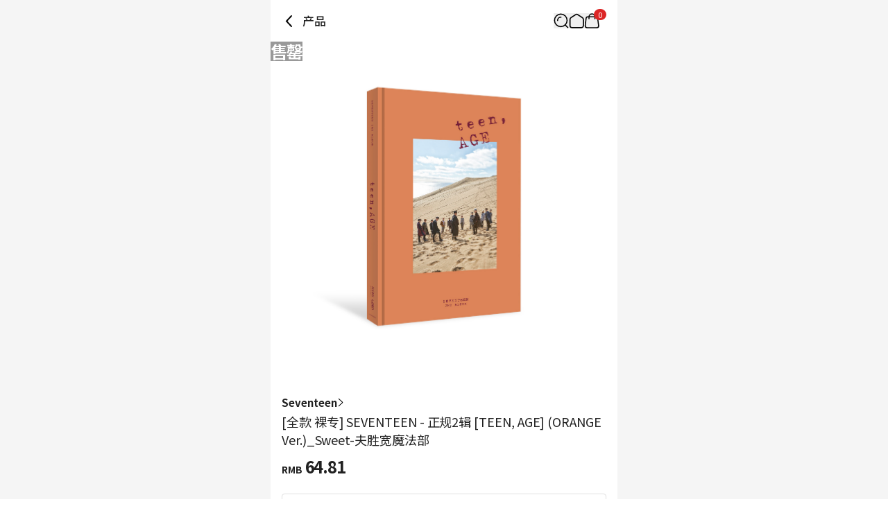

--- FILE ---
content_type: text/html; charset=utf-8
request_url: https://cn.ktown4u.com/iteminfo?grp_no=7391143&fanc_goods_no=218284&goods_no=95541
body_size: 30551
content:
<!DOCTYPE html><html lang="zh"><head><meta charSet="utf-8" data-next-head=""/><meta content="width=device-width, initial-scale=1, user-scalable=no" name="viewport" data-next-head=""/><link href="/_next/static/media/favicon.978e17c7.ico" rel="shortcut icon" type="image/x-icon" data-next-head=""/><meta content="Oqd_gRWijQIDar1rPx5-G2b4KvZNQFlZM8KPt70QjIk" name="google-site-verification" data-next-head=""/><meta content="最新歌谣, CD, DVD, kpop, kpop album, k-pop, 明星 官方 周边 销售 韩流网店  Hanteo榜单(H榜)销量反映" name="keywords" data-next-head=""/><meta content="World&#x27;s Best KPOP Online store for KPOP Albums, Goods, K-Food and K-Beauty. Easy Order, Safe Payment, Fast Worldwide Shipping." name="description" data-next-head=""/><meta content="World&#x27;s Best KPOP Online store for KPOP Albums, Goods, K-Food and K-Beauty. Easy Order, Safe Payment, Fast Worldwide Shipping." property="description" data-next-head=""/><meta content="website" property="og:type" data-next-head=""/><meta content="World&#x27;s Best KPOP Online store for KPOP Albums, Goods, K-Food and K-Beauty. Easy Order, Safe Payment, Fast Worldwide Shipping." property="og:description" data-next-head=""/><meta content="400" property="og:image:width" data-next-head=""/><meta content="400" property="og:image:height" data-next-head=""/><meta content="KTOWN4U" property="og:site_name" data-next-head=""/><meta content="World&#x27;s Best KPOP Online store for KPOP Albums, Goods, K-Food and K-Beauty. Easy Order, Safe Payment, Fast Worldwide Shipping." name="twitter:description" data-next-head=""/><meta content="fcf6d785937a0831e22b249882855991ad5ba4d7" name="naver-site-verification" data-next-head=""/><title data-next-head="">cn.ktown4u.com : [全款 裸专] SEVENTEEN - 正规2辑 [TEEN, AGE] (ORANGE Ver.)_Sweet-夫胜宽魔法部</title><meta content="cn.ktown4u.com : [全款 裸专] SEVENTEEN - 正规2辑 [TEEN, AGE] (ORANGE Ver.)_Sweet-夫胜宽魔法部" name="title" data-next-head=""/><meta content="cn.ktown4u.com : [全款 裸专] SEVENTEEN - 正规2辑 [TEEN, AGE] (ORANGE Ver.)_Sweet-夫胜宽魔法部" property="og:title" data-next-head=""/><meta content="https://www.ktown4u.com/goods_files/SH0164/goods_images/000096/GD00095541.default.1.jpg" property="og:image" data-next-head=""/><meta content="https://cn.ktown4u.com/iteminfo?grp_no=7391143&amp;fanc_goods_no=218284&amp;goods_no=95541" property="og:url" data-next-head=""/><meta content="website" property="og:type" data-next-head=""/><meta content="summary_large_image" name="twitter:card" data-next-head=""/><meta content="cn.ktown4u.com : [全款 裸专] SEVENTEEN - 正规2辑 [TEEN, AGE] (ORANGE Ver.)_Sweet-夫胜宽魔法部" name="twitter:title" data-next-head=""/><meta content="https://cn.ktown4u.com/iteminfo?grp_no=7391143&amp;fanc_goods_no=218284&amp;goods_no=95541" name="twitter:url" data-next-head=""/><meta content="https://www.ktown4u.com/goods_files/SH0164/goods_images/000096/GD00095541.default.1.jpg" name="twitter:image" data-next-head=""/><meta content="663225325379430" property="fb:app_id" data-next-head=""/><link href="https://www.ktown4u.com/iteminfo?grp_no=7391143&amp;fanc_goods_no=218284&amp;goods_no=95541" rel="canonical" data-next-head=""/><link rel="preload" href="https://www.ktown4u.com/goods_files/SH0164/goods_images/000096/GD00095541.default.1.jpg" as="image" data-next-head=""/><link rel="preload" href="/_next/static/media/d2c1ffb734f61872-s.p.woff2" as="font" type="font/woff2" crossorigin="anonymous" data-next-font="size-adjust"/><link rel="preload" href="/_next/static/media/24f6ebe2756575bd-s.p.woff2" as="font" type="font/woff2" crossorigin="anonymous" data-next-font="size-adjust"/><link rel="preload" href="/_next/static/media/edef1a271f97a8ec-s.p.woff2" as="font" type="font/woff2" crossorigin="anonymous" data-next-font="size-adjust"/><link rel="preload" href="/_next/static/css/94215fbec5e2ee16.css" as="style"/><link rel="preload" href="/_next/static/css/69d5a7ab6504b51e.css" as="style"/><link rel="stylesheet" href="/_next/static/css/94215fbec5e2ee16.css" data-n-g=""/><link rel="stylesheet" href="/_next/static/css/69d5a7ab6504b51e.css" data-n-p=""/><noscript data-n-css=""></noscript><script defer="" noModule="" src="/_next/static/chunks/polyfills-42372ed130431b0a.js"></script><script src="/_next/static/chunks/webpack-2ba29c5de4dfe351.js" defer=""></script><script src="/_next/static/chunks/framework-dda16e6584909790.js" defer=""></script><script src="/_next/static/chunks/main-af1e38b785dbd527.js" defer=""></script><script src="/_next/static/chunks/pages/_app-0b25d5147dc03751.js" defer=""></script><script src="/_next/static/chunks/5511-cc26393195b2ae12.js" defer=""></script><script src="/_next/static/chunks/6454-37e74fe23fc8e9f7.js" defer=""></script><script src="/_next/static/chunks/8615-edb590f4116b1434.js" defer=""></script><script src="/_next/static/chunks/8893-c1c36ec19b5eab58.js" defer=""></script><script src="/_next/static/chunks/5547-898dbbbc43c3995f.js" defer=""></script><script src="/_next/static/chunks/2131-1c1ade1ff67934c5.js" defer=""></script><script src="/_next/static/chunks/6415-3c0fc0d92fcec872.js" defer=""></script><script src="/_next/static/chunks/3542-7c0bb0310070e254.js" defer=""></script><script src="/_next/static/chunks/pages/iteminfo-1475f3375831fa23.js" defer=""></script><script src="/_next/static/RwwCM-Kw58bnj7yPpj_S4/_buildManifest.js" defer=""></script><script src="/_next/static/RwwCM-Kw58bnj7yPpj_S4/_ssgManifest.js" defer=""></script></head><body><link rel="preload" as="image" href="https://www.ktown4u.com/goods_files/SH0164/goods_images/000096/GD00095541.default.1.jpg"/><div id="__next"><div data-is-root-theme="true" data-accent-color="indigo" data-gray-color="slate" data-has-background="true" data-panel-background="translucent" data-radius="medium" data-scaling="100%" class="radix-themes"><div class="__className_51740a"><div class="flex justify-center bg-background"><main class="min-h-screen w-full max-w-[500px] bg-white"><header class="sticky top-0 w-full max-w-[500px] bg-white flex items-center justify-between px-4 display z-10"><div class="flex items-center"><svg xmlns="http://www.w3.org/2000/svg" width="22" height="22" fill="none" class="mb-[18px] mt-5 cursor-pointer" style="height:auto;width:22px"><path stroke="#000" stroke-linecap="round" stroke-width="2" d="m14 3-7 7.5 7 7.5"></path></svg><h1 class="ml-2 pb-[0.5px] text-t3 font-medium text-black-21">产品</h1></div><div class="relative flex items-center gap-5 px-[10px]"><div class="flex items-center"><button aria-label="Button for search" class=""><svg height="22" viewBox="0 0 42 42" width="22" xmlns="http://www.w3.org/2000/svg"><path d="M0 0H42V42H0z" fill="none"></path><g fill="none" stroke="black" stroke-width="3px" transform="translate(1 1)"><path d="M1016.435 317.549a9.264 9.264 0 0 1 9.264-9.264" stroke-linecap="square" stroke-linejoin="round" transform="translate(-1006.564 -298.414)"></path><g stroke-miterlimit="10"><circle cx="18.788" cy="18.788" r="18.788" stroke="none"></circle><circle cx="18.788" cy="18.788" r="17.288"></circle></g><path d="M0 0L7.361 7.361" stroke-linecap="round" stroke-linejoin="round" transform="translate(30.84 31.131)"></path></g></svg></button></div><div class="flex items-center"><a aria-label="Link to/" class="flex items-center" href="https://cn.ktown4u.com/"><button class=""><svg xmlns="http://www.w3.org/2000/svg" fill="none" viewBox="0 0 21 21" class="" style="height:auto;width:22px"><path stroke="#000" stroke-linecap="round" stroke-linejoin="round" stroke-width="1.571" d="M9.207 2.07 2.86 6.172a2.82 2.82 0 0 0-1.29 2.373l.014 8.59a2.82 2.82 0 0 0 2.82 2.817h12.68a2.82 2.82 0 0 0 2.82-2.82V8.54a2.82 2.82 0 0 0-1.29-2.37L12.268 2.07a2.82 2.82 0 0 0-3.061 0"></path></svg></button></a></div><div class="flex items-center"><a aria-label="Link to/cart" class="flex items-center" href="https://cn.ktown4u.com/cart"><button aria-label="Cart Navigation Button" class=""><div class="relative"><div class="flex items-center justify-center h-4 rounded-full bg-red-600 px-1.5 text-[11px] leading-tight text-white absolute left-[14px] top-[-6px]">0</div><svg xmlns="http://www.w3.org/2000/svg" viewBox="0 0 42 42" class="" style="height:auto;width:22px"><g fill="none" transform="translate(-612 -44)"><rect transform="translate(612 44)"></rect><g stroke="#000" stroke-linecap="round" stroke-miterlimit="10" stroke-width="3"><path d="M644.08 54.004H622.5a5.21 5.21 0 0 0-5.209 5.209l-2.289 19.582a5.21 5.21 0 0 0 5.209 5.21h26.582a5.21 5.21 0 0 0 5.209-5.21l-2.711-19.582a5.21 5.21 0 0 0-5.211-5.209Z"></path><path d="M625.5 59.323v-5.285a8.02 8.02 0 0 1 8-8.039h0a8.02 8.02 0 0 1 8 8.039v5.285"></path></g></g></svg></div></button></a></div></div></header><div class="swiper" data-testid="product-main-images"><div class="swiper-wrapper"><div class="swiper-slide"><div class="absolute inset-0 flex items-center justify-center bg-black bg-opacity-40 text-2xl"><span class="m-auto font-bold text-white">售罄</span></div><img alt="[全款 裸专] SEVENTEEN - 正规2辑 [TEEN, AGE] (ORANGE Ver.)_Sweet-夫胜宽魔法部" width="500" height="500" decoding="async" data-nimg="1" style="color:transparent" src="https://www.ktown4u.com/goods_files/SH0164/goods_images/000096/GD00095541.default.1.jpg"/></div></div><div class="swiper-pagination"></div></div><section class="bg-black-ec"><article class="bg-white px-4 pb-6 pt-4" data-testid="product-summary"><a class="flex items-center gap-1 notranslate" href="/artistBrandlist?grp_no=108115"><span class="text-s2 font-bold text-black-21">Seventeen</span><svg xmlns="http://www.w3.org/2000/svg" viewBox="0 0 12 7" class="-rotate-90" style="height:auto;width:12px"><path d="M5.998 7c.14 0 .275-.06.37-.16L11.87.841a.51.51 0 0 0-.03-.71.51.51 0 0 0-.71.03l-5.133 5.6L.865.16A.499.499 0 1 0 .13.837L5.627 6.84c.095.105.23.16.37.16"></path></svg></a><div class="flex flex-col items-start gap-2.5"><h2 class="pt-1 text-t2 font-normal text-black-21 notranslate">[全款 裸专] SEVENTEEN - 正规2辑 [TEEN, AGE] (ORANGE Ver.)_Sweet-夫胜宽魔法部</h2></div><div class="pb-6 pt-3 notranslate"><p class="font-bold text-black-21"><span class="mr-1 text-xs">RMB</span><span class="text-2xl">64.81</span></p></div><section class="divide-y rounded border border-black-e0 px-4 text-m1"><dl class="flex w-full flex-col gap-2 py-4 text-kt4"><div class="flex w-full"><dt class="w-[58%]">发行日</dt><dd class="w-[42%]">2023-06-26</dd></div><div class="flex w-full"><dt class="w-[58%]">预计入库时间</dt><dd class="w-[42%]">2023-08-14</dd></div></dl><dl class="flex w-full flex-col gap-2 py-4 text-black-21"><div class="flex w-full"><dt class="w-[58%]">积分</dt><dd class="w-[42%]">18</dd></div><div class="flex w-full"><dt class="w-[58%]">Goods code</dt><dd class="w-[42%]">GD00095541</dd></div><div class="flex w-full"><dt class="w-[58%]">售销记录</dt><dd class="w-[42%]"></dd></div></dl></section></article><div class="w-full"><a rel="noreferrer" href="https://cn.ktown4u.com/iteminfo"><div class="aspect-[6/1] w-full bg-lightGray bg-[url(/logos/ktown4u-gray.png)] bg-[length:50%] bg-center bg-no-repeat"></div></a></div><article class="mt-2 bg-white p-4" data-testid="product-details"><article class="relative"><ul class="mb-5 border-b-DEFAULT" data-testid="tab-titles"><li class="inline-block px-2 pb-4 text-[14.5px] font-bold"><button class="relative flex flex-row" type="button"><span>详细情报</span></button></li><li class="inline-block px-2 pb-4 text-[14.5px]"><button class="relative flex flex-row" type="button"><span>运营方针</span></button></li><li class="inline-block px-2 pb-4 text-[14.5px]"><button class="relative flex flex-row" type="button"><span>客户评论</span></button></li></ul><section><div class="m-2 border-b pb-2"><div class="my-2 border border-[#ccc] bg-[#EEEEEE] px-[10px] py-[5px]"><span class="flex text-3xs font-bold">NOTICE</span></div><p class="mb-1 break-normal text-sm">* <!-- -->商品外盒是为保护商品防止冲击而制作的，在包装/运输过程中可能会产生划痕及褶皱、变色等现象，该现象不能作为商品的退换理由。</p></div><div class="overflow-auto p-2 text-xs leading-5 text-black-55 [&amp;_iframe]:w-full [&amp;_img]:w-full"><div style="margin-left: 5px"><span style="font-size: 16px"><strong><span style="font-size: 22px">SEVENTEEN </span></strong><br />
2nd Album [TEEN, AGE]</span><br />
&nbsp;
<div style="border-top: #ccc 1px solid; border-right: #ccc 1px solid; background: #eee; border-bottom: #ccc 1px solid; padding-bottom: 5px; padding-top: 5px; padding-left: 10px; border-left: #ccc 1px solid; padding-right: 10px"><span style="font-size: 10px"><span style="font-size: 10px"><span style="font-size: 16px"><strong><span style="font-size: 12px">PART</span></strong></span></span></span></div>

<div>
<div style="margin-left: 0px">
<div style="margin-left: 0px"><br />
<span style="font-size: 14px">- 포토북 : 120p / 1종 (버전 별 이미지 상이)<br />
- CD : 1종 (버전 별 이미지 상이)<br />
- 가사집 : 16p / 1종 (버전 별 이미지 상이)<br />
- 포토카드 : 13종 중 랜덤 1종 삽입 (버전 별 이미지 상이)<br />
- PORTRAIT DESKTOP STAND : 13종 중 랜덤 1종 삽입 (버전 별 이미지 동일)<br />
- FOLDING POSTER : 9종 중 랜덤 1종 삽입 (버전 별 이미지 동일)<br />
- NAME STICKER : 1종 삽입 (버전 별 이미지 상이)</span><br />
&nbsp;</div>
</div>

<div style="border-top: #ccc 1px solid; border-right: #ccc 1px solid; background: #eee; border-bottom: #ccc 1px solid; padding-bottom: 5px; padding-top: 5px; padding-left: 10px; border-left: #ccc 1px solid; padding-right: 10px"><span style="font-size: 10px"><span style="font-size: 10px"><span style="font-size: 16px"><span style="font-size: 12px"><strong>TRACK LIST</strong></span></span></span></span></div>

<div style="margin-left: 0px">
<div style="margin-left: 0px">
<div><br />
<span style="font-size: 14px">1. Intro. 新世界<br />
2. CHANGE UP<br />
3. 모자를 눌러쓰고<br />
4. 박수 *TITLE<br />
5. 날 쏘고 가라<br />
6. 13월의 춤<br />
7. TRAUMA<br />
8. 바람개비<br />
9. Flower<br />
10. ROCKET<br />
11. Hello<br />
12. 캠프파이어<br />
13. Outro. 未完</span><br />
&nbsp;</div>
</div>
</div>
</div>

<div style="margin-left: 0px">
<div style="border-top: #ccc 1px solid; border-right: #ccc 1px solid; background: #eee; border-bottom: #ccc 1px solid; padding-bottom: 5px; padding-top: 5px; padding-left: 10px; border-left: #ccc 1px solid; padding-right: 10px"><span style="font-size: 10px"><span style="font-size: 10px"><span style="font-size: 16px"><span style="font-size: 12px"><strong>INFORMATION</strong></span></span></span></span></div>

<div style="margin-left: 10px"><br />
<img alt="" src="/goods_files/bodys/images/MicrosoftTeams-image%20(289)(2).png" style="width: 100%" /><br />
<br />
<br />
<br />
<br />
<br />
<br />
<br />
<br />
&nbsp;</div>
</div>
</div>
</div><div class="p-1"><h3 class="border-b-DEFAULT pb-3 font-bold">商品情报提供告示</h3><ul class="text-xs text-black-55"><li class="py-[8px] text-[14.3px]" data-testid="商品名">商品名<!-- --> : <!-- -->[全款 裸专] SEVENTEEN - 正规2辑 [TEEN, AGE] (ORANGE Ver.)_Sweet-夫胜宽魔法部</li><li class="py-[8px] text-[14.3px]" data-testid="原产地">原产地<!-- --> : <!-- -->Korea</li><li class="py-[8px] text-[14.3px]" data-testid="制造/进口">制造/进口<!-- --> : <!-- --> Kakao Entertainment</li><li class="py-[8px] text-[14.3px]" data-testid="质量保证标准">质量保证标准<!-- --> : <!-- -->依照相关法律及消费者纠纷解决规定</li><li class="py-[8px] text-[14.3px]" data-testid="AS中心热线">AS中心热线<!-- --> : <!-- -->Ktown4u, 02-552-0978</li></ul></div></section></article></article><div class="bg-white mt-2 px-5 py-6"><h2 class="mb-4 text-xl font-bold">推荐新闻</h2><ul class="flex flex-col gap-2"><li class="flex items-center gap-2"><div class="h-6 w-full animate-pulse rounded bg-gray-200"></div></li><li class="flex items-center gap-2"><div class="h-6 w-full animate-pulse rounded bg-gray-200"></div></li><li class="flex items-center gap-2"><div class="h-6 w-full animate-pulse rounded bg-gray-200"></div></li><li class="flex items-center gap-2"><div class="h-6 w-full animate-pulse rounded bg-gray-200"></div></li></ul></div><div data-testid="product-artist-products"></div><div class="w-full"><a rel="noreferrer" href="https://cn.ktown4u.com/iteminfo"><div class="aspect-[6/1] w-full bg-lightGray bg-[url(/logos/ktown4u-gray.png)] bg-[length:50%] bg-center bg-no-repeat"></div></a></div></section><footer class="pb-[120px]"><div class="flex flex-col items-center justify-center border-y border-black-cc py-2"><ul class="flex"><li><a class="mx-2 my-1 inline-block text-xs text-black-21 cursor-pointer" href="/notices">通知</a><span class="inline-block text-4xs text-gray-400">|</span></li><li><a class="mx-2 my-1 inline-block text-xs text-black-21 cursor-pointer" href="/faqs">常见问题</a><span class="inline-block text-4xs text-gray-400">|</span></li><li><a class="mx-2 my-1 inline-block text-xs text-black-21 cursor-pointer" href="/newslst">信息</a></li></ul><ul class="flex"><li><a class="mx-2 my-1 inline-block text-xs text-black-21 cursor-pointer" href="/usagedoc">用户协议</a><span class="inline-block text-4xs text-gray-400">|</span></li><li><a class="mx-2 my-1 inline-block text-xs text-black-21 cursor-pointer font-bold" href="/privacy-policy">隐私声明</a></li></ul><ul class="flex"><li><a class="mx-2 my-1 inline-block text-xs text-black-21 cursor-pointer" href="/stores">Ktown4u coex 指南</a><span class="inline-block text-4xs text-gray-400">|</span></li><li><a class="mx-2 my-1 inline-block text-xs text-black-21 cursor-pointer" href="/noticelst?conf_id=donate">企业社会责任活动</a></li></ul><ul class="flex"></ul></div><div class="px-[15px] pt-[30px]"><ul class="flex flex-wrap gap-[25px] pb-[30px]"><li><a href="https://weibo.com/ktown4u?is_all=1"><img alt="weibo" loading="lazy" width="30" height="22" decoding="async" data-nimg="1" class="h-[22px] w-[30px] object-contain" style="color:transparent" src="/_next/static/media/weibo.da9934c9.png"/></a></li></ul><a class="block w-fit pb-[10px]" href="/"><img alt="ktown4u logo link" loading="lazy" width="120" height="20" decoding="async" data-nimg="1" style="color:transparent" src="/_next/static/media/ktown4u-gray.6928ab01.png"/></a><ul class="flex flex-col gap-1 text-[13.5px] leading-5 text-darkGray"><li>公司名称: Ktown4u Co.,Ltd. | 代表: 宋効珉</li><li>营业执照: 120-87-71116</li><li>· 客服中心👉 <a class="font-bold" href="/faqs?referrer=cs-center">CS中心</a></li><li>· 合作咨询👉 <a class="font-bold" href="mailto: Ktown4u@ktown4u.com">立即咨询</a></li><li>· 批发咨询👉 <a class="font-bold" href="https://np781.channel.io/support-bots/103325">立即咨询</a></li><li>公司地址: 首尔特别市 江南区 岭东大路 513号 3楼 （三成洞， coex)</li><li>物流中心地址: 仁川广域市北航路120号街 55, 9层 49号 (22853)</li><li>Copyright ⓒ All rights reserved. <a class="text-blackGray" href="/">CN.Ktown4u.com</a></li></ul><ul class="mt-[20px] flex flex-wrap"><li><a href="https://www.hanteochart.com/family/search"><img alt="hanteo" loading="lazy" width="106.5" height="30" decoding="async" data-nimg="1" class="mb-[10px] mr-[15px] inline-block h-[30px] w-[106.5px] object-contain object-left" style="color:transparent" src="/_next/static/media/hanteo.755bc497.png"/></a></li><li><a href="https://circlechart.kr"><img alt="gaon" loading="lazy" width="106.5" height="30" decoding="async" data-nimg="1" class="mb-[10px] mr-[15px] inline-block h-[30px] w-[106.5px] object-contain object-left" style="color:transparent" src="/_next/static/media/gaon.0e19bf44.png"/></a></li><li><a href="https://intl.alipay.com/?locale=zh_CN"><img alt="alipay" loading="lazy" width="106.5" height="30" decoding="async" data-nimg="1" class="mb-[10px] mr-[15px] inline-block h-[30px] w-[106.5px] object-contain object-left" style="color:transparent" src="/_next/static/media/alipay.433c7ed0.png"/></a></li><li><a href="https://pay.weixin.qq.com/index.php/core/home/login?return_url=%2Findex.php%2Fpublic%2Fwechatpay_cn"><img alt="weixin" loading="lazy" width="106.5" height="30" decoding="async" data-nimg="1" class="mb-[10px] mr-[15px] inline-block h-[30px] w-[106.5px] object-contain object-left" style="color:transparent" src="/_next/static/media/weixin.dabf3c67.png"/></a></li><li><a href="https://www.paypal.com/c2/webapps/mpp/home"><img alt="paypal" loading="lazy" width="106.5" height="30" decoding="async" data-nimg="1" class="mb-[10px] mr-[15px] inline-block h-[30px] w-[106.5px] object-contain object-left" style="color:transparent" src="/_next/static/media/paypal.8af93acf.png"/></a></li><li><a href="https://www.yto.net.cn"><img alt="yto" loading="lazy" width="106.5" height="30" decoding="async" data-nimg="1" class="mb-[10px] mr-[15px] inline-block h-[30px] w-[106.5px] object-contain object-left" style="color:transparent" src="/_next/static/media/yto.6ec6aab2.png"/></a></li><li><a href="https://www.17track.net/ko"><img alt="17_track" loading="lazy" width="106.5" height="30" decoding="async" data-nimg="1" class="mb-[10px] mr-[15px] inline-block h-[30px] w-[106.5px] object-contain object-left" style="color:transparent" src="/_next/static/media/17track.0844f36b.png"/></a></li><li><a href="https://www.sf-express.com/chn/sc"><img alt="sf" loading="lazy" width="106.5" height="30" decoding="async" data-nimg="1" class="mb-[10px] mr-[15px] inline-block h-[30px] w-[106.5px] object-contain object-left" style="color:transparent" src="/_next/static/media/sf.b3d5c40c.png"/></a></li></ul></div></footer><div id="dialog"></div></main></div></div></div></div><script id="__NEXT_DATA__" type="application/json">{"props":{"pageProps":{"currentUrl":"cn.ktown4u.com/iteminfo?grp_no=7391143\u0026fanc_goods_no=218284\u0026goods_no=95541","locale":"zh","productDetails":{"shopNo":197,"productNo":95541,"productId":"GD00095541","fanClubProductNo":218284,"productType":"general","productName":"[全款 裸专] SEVENTEEN - 正规2辑 [TEEN, AGE] (ORANGE Ver.)_Sweet-夫胜宽魔法部","comment":"","categoryNo":1741898,"artistCategoryNo":108115,"brandCategoryNo":null,"artistName":"Seventeen","brandName":null,"categoryName":"CD/LP","expectedStockDate":"2023-08-14","releaseDate":"2023-06-26","eventNo":null,"bizNo":null,"quantity":0,"weight":885,"isForceSale":false,"baseAmt":1,"exchangeRate":211.87,"useExchangeRate":192.802,"defaultCodeValue":"2","nonRatePrice":12495.38,"nonRateDiscountPrice":12495.38,"gradeDiscountRate":"1","saleStatus":false,"imagePath":"/goods_files/SH0164/goods_images/000096/GD00095541.default.1.jpg","mainImagePath":"/goods_files/SH0164/goods_images/000096/GD00095541.default.1.t1.jpg","mainImagePath2":"/goods_files/SH0164/goods_images/000096/GD00095541.default.1.t2.jpg","sellQuantityHide":false,"totalSaleAmount":16313,"nonRateDiscountPrice2":12495.38,"displayPrice":64.81,"displayDiscountPrice":64.81,"mileage":18,"isOutStockSell":false,"isReviewDisplay":true,"discountType":null,"discountAmount":null,"cart":true,"isHanteoUpload":true,"isBillboardChart":false,"isAdult":false,"videoCount":0,"isBestBuyerDisplay":true,"isOutStockDisplay":true,"supplierNo":109,"sellQtyMax":0,"sellQtyMaxId":0,"pickupOnSite":"N","isZeroX":false,"isSoldAsSetOnly":false,"fanClubNo":null,"coupon":{},"productComment":null,"productExtra":{"companies":" Kakao Entertainment","nationality":"Korea","policy":"\u003cdiv class=\"ewa-rteLine\" style=\"font-size: 14px; font-family: 等线; white-space: pre-wrap; word-spacing: 0px; text-transform: none; font-weight: 400; color: rgb(0,0,0); font-style: normal; orphans: 2; widows: 2; letter-spacing: normal; background-color: rgb(255,255,255); text-indent: 0px; font-variant-ligatures: normal; font-variant-caps: normal; -webkit-text-stroke-width: 0px; text-decoration-thickness: initial; text-decoration-style: initial; text-decoration-color: initial\"\u003e\u003cstrong\u003e■ 配送\u003c/strong\u003e\u003cbr /\u003e\n- Ktown4u为每一位顾客精心包装后进行配送。\u003cbr /\u003e\n- 配送日以营业日为准，根据实际库存及地区快递公司情况会发生延迟。\u003cbr /\u003e\n- 购买多个商品时，若其中包括入库延迟商品，则确保所有商品的库存后以合并配送方式进行配送。\u003cbr /\u003e\n- 出库日程根据订单情况会发生变动。\u003cbr /\u003e\n- 因单纯变心/购买错误而退、换货时，需要由顾客承担运费。\u003cbr /\u003e\n- 所有商品根据测量方法不同会产生规格差异。\u003cbr /\u003e\n- 所有商品通过Ktown4u韩国物流中心进行配送。\u003cbr /\u003e\n- 根据商品情况，存在不能向特定国家或特定地区发货的可能。\u003cbr /\u003e\n- 限于特定国家，可能得不到VAT规定适用。\u003cbr /\u003e\n\u0026nbsp;\u003cbr /\u003e\n\u003cstrong\u003e■ 韩国当地快递遗失/破损售后申请相关\u003c/strong\u003e\u003cbr /\u003e\n- 选择韩国快递配送时,会通过CJ大韩通运配送。 有关遗失或破损的售后申请时间,请确认以下期限。\u003cbr /\u003e\n- 破损:配送日（预计发货时间）起14日内可申请售后处理\u003cbr /\u003e\n- 遗失:配送日（预计发货时间）起 30日内可申请售后处理\u003cbr /\u003e\n- 如果超过了以上期限，则无法申请处理，感谢知悉\u003cbr /\u003e\n\u0026nbsp;\u003cbr /\u003e\n\u003cstrong\u003e■ 取消订单\u003c/strong\u003e\u003cbr /\u003e\n- 付款后想要取消订单的话，在我的页面点击\u0026ldquo;申请取消\u0026rdquo;键即可进行取消申请。\u003cbr /\u003e\n* 粉丝团团购订单的话不能申请取消\u003cbr /\u003e\n- 订单状态为\u0026ldquo;订单\u0026rdquo;或\u0026ldquo;正在准备商品\u0026rdquo;时可取消订单， 为活动征集购买或\u0026ldquo;正在准备配送\u0026rdquo;状态时不能申请取消。\u003cbr /\u003e\n- 申请取消后，订单取消在营业日为准的2天之内依次进行，且根据付款方式，退款处理以取消订单日为基准，3~7个营业日进行处理（周末节假日除外)\u003cbr /\u003e\n- 配送待出库及正在准备配送状态等配送开始后，不能更改配送地址或申请取消。\u003cbr /\u003e\n- 其他询问事项请先登录网页后通过右下角对话浮窗的CS中心进行询问。\u003cbr /\u003e\n- 未付款的话1个小时后订单自动取消后，之后付款也不能自动恢复订单。\u003cbr /\u003e\n- 根据商品特殊性，可以申请部分退款。\u003cbr /\u003e\n\u0026nbsp;\u003cbr /\u003e\n\u003cstrong\u003e■ 换货/退款说明\u003c/strong\u003e\u003cbr /\u003e\n- 在商品说明中有关于换货/退货相关的说明时，以说明为优先，而不是以下内容。(会根据公司情况发生变动。)\u003cbr /\u003e\n- 收货后14天以内可申请换货与退款，而属于如下情况时不能换货/退货。\u003cbr /\u003e\n* 过了可以换货/退货的期限时\u003cbr /\u003e\n* 毁坏可以复制的商品等的包装时：例如）CD/LP、 DVD/Blu-ray、软件、漫画书、杂志和视频画报集\u003cbr /\u003e\n* 因购买者个人原因造成的商品损坏时将不予以退换货\u003cbr /\u003e\n- 事前没有申请换货/退货而退回，或直接进行发送时，对此我们无法进行处理与应对。请先登录网页后通过右下角对话浮窗CS中心进行申请。\u003cbr /\u003e\n- 生成订单后，无法进行多个订单的合并包装与合并配送。\u003cbr /\u003e\n- 生成订单后，不能变更为其他商品或变更商品选项。请取消订单后再进行选购。\u003cbr /\u003e\n- 换货与退款会在退货商品到达以后进行处理，未收到退货商品时，不能进行商品对换或换为其他商品。\u003cbr /\u003e\n\u0026nbsp;\n\u003cdiv\u003e\u003cspan style=\"font-size: 14px\"\u003e\u003cstrong\u003e■ 遗漏/破损/质量不良说明 \u003c/strong\u003e\u003c/span\u003e\u003cbr /\u003e\n\u003cspan style=\"font-size: 14px\"\u003e\u003cspan -webkit-text-stroke-width:=\"\" background-color:=\"\" color:=\"\" display:=\"\" float:=\"\" font-style:=\"\" font-variant-caps:=\"\" font-variant-ligatures:=\"\" font-weight:=\"\" inline=\"\" letter-spacing:=\"\" orphans:=\"\" style=\"font-family: \" text-decoration-color:=\"\" text-decoration-style:=\"\" text-decoration-thickness:=\"\" text-indent:=\"\" text-transform:=\"\" white-space:=\"\" widows:=\"\" word-spacing:=\"\"\u003e- 为了对商品的遗漏/破损/质量不良而进行换货及退货更及时准确地帮您处理，建议您从打开商品时开始拍摄的开箱视频。\u003c/span\u003e\u003c/span\u003e\u003cbr /\u003e\n\u003cspan style=\"font-size: 14px\"\u003e\u003cspan -webkit-text-stroke-width:=\"\" background-color:=\"\" color:=\"\" display:=\"\" float:=\"\" font-style:=\"\" font-variant-caps:=\"\" font-variant-ligatures:=\"\" font-weight:=\"\" inline=\"\" letter-spacing:=\"\" orphans:=\"\" style=\"font-family: \" text-decoration-color:=\"\" text-decoration-style:=\"\" text-decoration-thickness:=\"\" text-indent:=\"\" text-transform:=\"\" white-space:=\"\" widows:=\"\" word-spacing:=\"\"\u003e\u003cstrong\u003eⓞ GOOD 可顺利进行瑕疵受理\u003c/strong\u003e\u003c/span\u003e\u003c/span\u003e\u003cbr /\u003e\n\u003cspan style=\"font-size: 14px\"\u003e* 从打开（塑料包装状态）商品时开始拍摄的开箱视频。\u003c/span\u003e\u003c/div\u003e\n\n\u003cdiv -webkit-text-stroke-width:=\"\" background-color:=\"\" class=\"ewa-rteLine\" color:=\"\" font-style:=\"\" font-variant-caps:=\"\" font-variant-ligatures:=\"\" font-weight:=\"\" letter-spacing:=\"\" orphans:=\"\" style=\"font-size: 14px; font-family: \" text-decoration-color:=\"\" text-decoration-style:=\"\" text-decoration-thickness:=\"\" text-indent:=\"\" text-transform:=\"\" white-space:=\"\" widows:=\"\" word-spacing:=\"\"\u003e\u003cspan style=\"font-size: 14px\"\u003e* 包含构成品数量、能够确认瑕疵等不良确认过程的视频。\u003c/span\u003e\u003c/div\u003e\n\n\u003cdiv -webkit-text-stroke-width:=\"\" background-color:=\"\" class=\"ewa-rteLine\" color:=\"\" font-style:=\"\" font-variant-caps:=\"\" font-variant-ligatures:=\"\" font-weight:=\"\" letter-spacing:=\"\" orphans:=\"\" style=\"font-size: 14px; font-family: \" text-decoration-color:=\"\" text-decoration-style:=\"\" text-decoration-thickness:=\"\" text-indent:=\"\" text-transform:=\"\" white-space:=\"\" widows:=\"\" word-spacing:=\"\"\u003e\u003cspan style=\"font-size: 14px\"\u003e* 有瑕疵及质量不良时，可以确认相关事实的视频。\u003c/span\u003e\u003cbr /\u003e\n\u003cspan style=\"font-size: 14px\"\u003e\u003cstrong\u003e\u003cspan -webkit-text-stroke-width:=\"\" background-color:=\"\" color:=\"\" display:=\"\" float:=\"\" font-style:=\"\" font-variant-caps:=\"\" font-variant-ligatures:=\"\" font-weight:=\"\" inline=\"\" letter-spacing:=\"\" orphans:=\"\" style=\"font-family: \" text-decoration-color:=\"\" text-decoration-style:=\"\" text-decoration-thickness:=\"\" text-indent:=\"\" text-transform:=\"\" white-space:=\"\" widows:=\"\" word-spacing:=\"\"\u003eⓧ BAD 可能会很难受理瑕疵。\u003c/span\u003e\u003c/strong\u003e\u003c/span\u003e\u003cbr /\u003e\n\u003cspan style=\"font-size: 14px\"\u003e* 视频中无法确认遗漏/破损/不良/瑕疵时。\u003c/span\u003e\u003c/div\u003e\n\n\u003cdiv -webkit-text-stroke-width:=\"\" background-color:=\"\" class=\"ewa-rteLine\" color:=\"\" font-style:=\"\" font-variant-caps:=\"\" font-variant-ligatures:=\"\" font-weight:=\"\" letter-spacing:=\"\" orphans:=\"\" style=\"font-size: 14px; font-family: \" text-decoration-color:=\"\" text-decoration-style:=\"\" text-decoration-thickness:=\"\" text-indent:=\"\" text-transform:=\"\" white-space:=\"\" widows:=\"\" word-spacing:=\"\"\u003e\u003cspan style=\"font-size: 14px\"\u003e* 已打开后开始拍摄的视频。\u003c/span\u003e\u003c/div\u003e\n\n\u003cdiv -webkit-text-stroke-width:=\"\" background-color:=\"\" class=\"ewa-rteLine\" color:=\"\" font-style:=\"\" font-variant-caps:=\"\" font-variant-ligatures:=\"\" font-weight:=\"\" letter-spacing:=\"\" orphans:=\"\" style=\"font-size: 14px; font-family: \" text-decoration-color:=\"\" text-decoration-style:=\"\" text-decoration-thickness:=\"\" text-indent:=\"\" text-transform:=\"\" white-space:=\"\" widows:=\"\" word-spacing:=\"\"\u003e\u003cspan style=\"font-size: 14px\"\u003e* 任意剪辑或编辑的视频\u003c/span\u003e\u003cbr /\u003e\n\u003cspan style=\"font-size: 14px\"\u003e- 商品的外箱为保护商品而存在。表面污染、表面细微瑕疵、划痕等瑕疵可能会在制作过程及流通过程中发生，因此无论是否拍摄视频，都无法进行退换货。\u003cbr /\u003e\n\u003cspan -webkit-text-stroke-width:=\"\" background-color:=\"\" color:=\"\" display:=\"\" float:=\"\" font-style:=\"\" font-variant-caps:=\"\" font-variant-ligatures:=\"\" font-weight:=\"\" inline=\"\" letter-spacing:=\"\" orphans:=\"\" style=\"font-family: \" text-decoration-color:=\"\" text-decoration-style:=\"\" text-decoration-thickness:=\"\" text-indent:=\"\" text-transform:=\"\" white-space:=\"\" widows:=\"\" word-spacing:=\"\"\u003e- 出现遗漏/破损/质量不良时，请对开箱视频的内容进行部分截图，并一起提供购买的商品、遗漏的商品及构成和数量及图像，在Ktown4u网站下方的CS中心进行咨询的话，我们将帮助您进行处理。\u003cbr /\u003e\n- CD/LP, DVD/Blu-ray 等专辑上的细微划痕等不可进行退换货。\u003c/span\u003e\u003c/span\u003e\u003cbr /\u003e\n\u003cbr /\u003e\n\u003cstrong\u003e■评论\u003c/strong\u003e\u003cbr /\u003e\n- 您发表的评论和照片/视频可以被用于商业用途(宣传资料)。\u003cbr /\u003e\n- 评论可以以订单号为基准进行，一个订单内购买多个相同商品时只能发表一次评论，同一个商品订单号不同时可进行多次评论。\u003cbr /\u003e\n- 评论可在配送完成之日起90天内发表。\u003cbr /\u003e\n- 照片/视频上传时容量最大不得超过500MB.\u003cbr /\u003e\n- 评论字数20字以上，但由特殊文字或符号组成，无法得知您的使用感受并与商品无关或重复的内容可能会被限制上传。\u003cbr /\u003e\n- 上传的照片是网站截图，光线较暗导致画质模糊难以辨认商品，而且仅拍摄快递箱但没有展示商品的评论可能会被限制上传。\u003cbr /\u003e\n- 对于视频评论开箱后重拍或截图拍摄非实际商品的电子设备的画面而制作的视频、画面倒立或倾斜导致商品难以辨认的视频可能会被限制上传。\u003cbr /\u003e\n\u0026nbsp;\u003cbr /\u003e\n\u003cstrong\u003e■ 退回地址及联系方式\u003c/strong\u003e\u003cbr /\u003e\n- [物流] : 仁川广域市北航路120号街 55, 9层 49号 (22853)\u003cbr /\u003e\n\u003cbr /\u003e\n\u003cimg alt=\"\" src=\"/goods_files/bodys/images/cctv%EB%94%94%EC%9E%90%EC%9D%B8_cn(1).jpg\" /\u003e\u003cbr /\u003e\n\u0026nbsp;\u003c/div\u003e\n\u003c/div\u003e\n","productContent":"\u003cdiv style=\"margin-left: 5px\"\u003e\u003cspan style=\"font-size: 16px\"\u003e\u003cstrong\u003e\u003cspan style=\"font-size: 22px\"\u003eSEVENTEEN \u003c/span\u003e\u003c/strong\u003e\u003cbr /\u003e\n2nd Album [TEEN, AGE]\u003c/span\u003e\u003cbr /\u003e\n\u0026nbsp;\n\u003cdiv style=\"border-top: #ccc 1px solid; border-right: #ccc 1px solid; background: #eee; border-bottom: #ccc 1px solid; padding-bottom: 5px; padding-top: 5px; padding-left: 10px; border-left: #ccc 1px solid; padding-right: 10px\"\u003e\u003cspan style=\"font-size: 10px\"\u003e\u003cspan style=\"font-size: 10px\"\u003e\u003cspan style=\"font-size: 16px\"\u003e\u003cstrong\u003e\u003cspan style=\"font-size: 12px\"\u003ePART\u003c/span\u003e\u003c/strong\u003e\u003c/span\u003e\u003c/span\u003e\u003c/span\u003e\u003c/div\u003e\n\n\u003cdiv\u003e\n\u003cdiv style=\"margin-left: 0px\"\u003e\n\u003cdiv style=\"margin-left: 0px\"\u003e\u003cbr /\u003e\n\u003cspan style=\"font-size: 14px\"\u003e- 포토북 : 120p / 1종 (버전 별 이미지 상이)\u003cbr /\u003e\n- CD : 1종 (버전 별 이미지 상이)\u003cbr /\u003e\n- 가사집 : 16p / 1종 (버전 별 이미지 상이)\u003cbr /\u003e\n- 포토카드 : 13종 중 랜덤 1종 삽입 (버전 별 이미지 상이)\u003cbr /\u003e\n- PORTRAIT DESKTOP STAND : 13종 중 랜덤 1종 삽입 (버전 별 이미지 동일)\u003cbr /\u003e\n- FOLDING POSTER : 9종 중 랜덤 1종 삽입 (버전 별 이미지 동일)\u003cbr /\u003e\n- NAME STICKER : 1종 삽입 (버전 별 이미지 상이)\u003c/span\u003e\u003cbr /\u003e\n\u0026nbsp;\u003c/div\u003e\n\u003c/div\u003e\n\n\u003cdiv style=\"border-top: #ccc 1px solid; border-right: #ccc 1px solid; background: #eee; border-bottom: #ccc 1px solid; padding-bottom: 5px; padding-top: 5px; padding-left: 10px; border-left: #ccc 1px solid; padding-right: 10px\"\u003e\u003cspan style=\"font-size: 10px\"\u003e\u003cspan style=\"font-size: 10px\"\u003e\u003cspan style=\"font-size: 16px\"\u003e\u003cspan style=\"font-size: 12px\"\u003e\u003cstrong\u003eTRACK LIST\u003c/strong\u003e\u003c/span\u003e\u003c/span\u003e\u003c/span\u003e\u003c/span\u003e\u003c/div\u003e\n\n\u003cdiv style=\"margin-left: 0px\"\u003e\n\u003cdiv style=\"margin-left: 0px\"\u003e\n\u003cdiv\u003e\u003cbr /\u003e\n\u003cspan style=\"font-size: 14px\"\u003e1. Intro. 新世界\u003cbr /\u003e\n2. CHANGE UP\u003cbr /\u003e\n3. 모자를 눌러쓰고\u003cbr /\u003e\n4. 박수 *TITLE\u003cbr /\u003e\n5. 날 쏘고 가라\u003cbr /\u003e\n6. 13월의 춤\u003cbr /\u003e\n7. TRAUMA\u003cbr /\u003e\n8. 바람개비\u003cbr /\u003e\n9. Flower\u003cbr /\u003e\n10. ROCKET\u003cbr /\u003e\n11. Hello\u003cbr /\u003e\n12. 캠프파이어\u003cbr /\u003e\n13. Outro. 未完\u003c/span\u003e\u003cbr /\u003e\n\u0026nbsp;\u003c/div\u003e\n\u003c/div\u003e\n\u003c/div\u003e\n\u003c/div\u003e\n\n\u003cdiv style=\"margin-left: 0px\"\u003e\n\u003cdiv style=\"border-top: #ccc 1px solid; border-right: #ccc 1px solid; background: #eee; border-bottom: #ccc 1px solid; padding-bottom: 5px; padding-top: 5px; padding-left: 10px; border-left: #ccc 1px solid; padding-right: 10px\"\u003e\u003cspan style=\"font-size: 10px\"\u003e\u003cspan style=\"font-size: 10px\"\u003e\u003cspan style=\"font-size: 16px\"\u003e\u003cspan style=\"font-size: 12px\"\u003e\u003cstrong\u003eINFORMATION\u003c/strong\u003e\u003c/span\u003e\u003c/span\u003e\u003c/span\u003e\u003c/span\u003e\u003c/div\u003e\n\n\u003cdiv style=\"margin-left: 10px\"\u003e\u003cbr /\u003e\n\u003cimg alt=\"\" src=\"/goods_files/bodys/images/MicrosoftTeams-image%20(289)(2).png\" style=\"width: 100%\" /\u003e\u003cbr /\u003e\n\u003cbr /\u003e\n\u003cbr /\u003e\n\u003cbr /\u003e\n\u003cbr /\u003e\n\u003cbr /\u003e\n\u003cbr /\u003e\n\u003cbr /\u003e\n\u003cbr /\u003e\n\u0026nbsp;\u003c/div\u003e\n\u003c/div\u003e\n\u003c/div\u003e\n"},"productImages":[{"productNo":95541,"imageNo":162113,"defaultImagePath":"/goods_files/SH0164/goods_images/000096/GD00095541.default.1.jpg","displayOrder":1,"imagePath":null}],"productOptions":[],"productOptionsValues":[],"temporaryNotice":{}},"retryAction":null,"_nextI18Next":{"initialI18nStore":{"zh":{"common":{"cart":{"title":"购物车","tubeInfo1":"* 1~5张海报1个筒，6~10张2个筒","tubeInfo2":"* 到20张海报为止，通过海报筒配送，从21张开始卷起海报配送。","tubeInfo3":"* 如不需要海报筒的话，可直接在购物车内删除。","tubeInfo4":"* 添加海报筒时体积/重量适用于配送费。 购买前请确认。","qty":"数量","products":"商品","price":"商品金额","discount":"商品折扣金额","orderAmount":"总付款金额","estimatedMileage":"预得积分","freeShipping":"订购满{{price}}元，包邮！","shipInfo":"请注意当不同商品混合订购时，可能会因为其中某一商品的发行日期不同，入库延迟等原因而延迟发货，因为一个订单的全部商品到齐后才会一起配送，感谢知悉。","checkout":"确定支付","empty":"您的购物车是空的","goShopping":"去购物","alert":{"qtyLimit":"您要订购的商品中有库存不足的商品。","productName":"商品名","availableQty":"可购买数量","minimumQty":"最低购买数量","checkQty":"请确认一下可以购买的数量。","modifyQty":"请调整商品数量。","deleteItem":"确认要删除选中商品吗？","offTube":"删除海报筒后，海报会在折叠的状态下配送。\n确定继续删除吗？","RESERVE_ITEM_QTY_EXCEEDED":"请在定金商品可订购的数量内下单。","MIN_PURCHASE_QTY_NOT_MET":"未达到最低购买数量。\n请继续添加商品。","MAX_PURCHASE_QTY_EXCEEDED":"超过单次订单的最大购买数量。","MAX_PURCHASE_BY_USER_QTY_EXCEEDED":"已超出每个ID的最大购买数量。","CART_HAS_PICK_UP_ON_SITE_ITEM":"购物车内有现场领取的商品，\n请先结算现场领取的商品，或者删除现场领取的商品。","CART_HAS_GENERAL_ITEM":"现场领取的商品无法和快递配送的商品一同加入购物车，\n请先删除购物车内快递配送的商品后再重新加入购物车。","MULTIPLE_GOODS_TYPE":"一次性无法购买多个选项\n请选择一个选项进行购买。"}},"common":{"title":"K-POP全球线上线下综合平台Ktown4u","description":"World's Best KPOP Online store for KPOP Albums, Goods, K-Food and K-Beauty. Easy Order, Safe Payment, Fast Worldwide Shipping.","keywords":"最新歌谣, CD, DVD, kpop, kpop album, k-pop, 明星 官方 周边 销售 韩流网店  Hanteo榜单(H榜)销量反映","recommendation":"猜你喜欢？","chart":"榜单","event":"活动","fanClub":"粉丝团","video":"Ktown4u 视频","detail":"产品详情","brand":"入驻品牌","new":"最新商品","newRelease":"最新商品","best":"人气商品","sale":"折扣优惠","liveSale":"直播促销","only4u":"推荐商品","kStyle":"K-Style","outOfStock":"售罄","total":"共","quantity":"项","closeForToday":"今日不再显示","goToList":"转到列表","search":{"noResults":"没有搜索结果。"},"delete":"Delete","modify":"Modify","error":{"404":"对不起.\n无法找到页面。","500":"对不起,\n请稍后再试。","404Body":"您现在输入的地址页面消失或更改为其他页面。\n请重新确认一下地址。","500Body":"现在无法连接此服务。\n我们正在努力解决此问题，\n请稍后再试。","goBack":"跳转到上一页","goHome":"跳转到主页"}},"stores":{"guideTitle":"卖场说明","guide":"Ktown4u coex 指南","insaGuide":"仁寺洞店介绍","coexGuide":"coex店介绍","information":"卖场介绍","description":"位于仁寺洞的Ktown4u线下实体店及咖啡厅，可以购买多种K-POP专辑，明星周边和文具，也可以在咖啡厅享受明星特别饮料和点心！","location":"位置","insaLocation":"Ktown4u仁寺洞店","insaAddress":"首尔市，钟路区，仁寺洞街 49 3楼","visitingGuide":{"title":"路线参考说明","description":"从地铁3号线安国站6号出口直行后进入仁寺洞路,直行约120米,位于安宁仁寺洞3楼。"},"businessHours":{"title":"营业时间","description":"12:00AM ~ 8:00PM"},"coex":{"location":"首尔市，江南区， Yeongdong大街 513， coex Artium 2楼，3楼，4楼","storeDescription":"位于coex Artium的Ktown4u K-POP综合设施,运营着K-POP实体店、K-POP学院及咖啡厅和各种pop-up店。","visitingGuide":"从地铁2号线三成站5号、6号出口之间的通道一直走出来，通过广场向着大屏幕直行，通过星巴克旁边的台阶走上来，是右侧建筑。","businessHour":{"secondFloor":"2楼: 10AM ~ 8PM","thirdFloor":"3楼: 12PM ~ 10PM","fourthFloor":"4楼: 11AM ~ 8PM"},"airportVisitingGuide":{"visitingGuide":"机场交通方式（仁川国际机场豪华轿车 #6103）","takingTime":"所需时间: 约65分钟（直通-Non-stop)","busTime":"运行时间: To City Airport(coex) 05:40 ~ 22:50，To Airport 04:15 ~ 20:40","fee":"费用: 成人18000韩元，儿童12000韩元","getOnLocation":"乘车位置: 仁川机场T1 1楼7A-3号，仁川机场T2地下1楼交通中心21号","getOffLocation":"下车位置: coex市中心机场2F到达站下车, 三成站5号出口","afterGetOff":"*下车以后请前往6号出口，直行130米。"}},"news":"Ktown4u coex 消息","commingSoon":"Comming Soon"},"category":{"reviews":"评价","chart":"榜单","event":"活动","ZB1":"ZB1","EXO":"EXO","SKZ":"SKZ","SVT":"SVT","NCT":"NCT Dream","kPop":"K-POP","kContents":"K-Contents","kStyle":"K-Style","fanClub":"粉丝团","video":"Ktown4u 视频","notice":"通知","beauty":"化妆品"},"footer":{"menu":{"ads":"粉丝团广告支持","donate":"企业社会责任活动","store":"卖场说明","faq":"常见问题","news":"信息","notice":"通知","youth":"청소년보호정책","subtitle":"INCASE KOREA! KTOWN4U","cs":"服务中心","usage":"用户协议","privacy":"隐私声明","law":""},"company":"公司名称: Ktown4u Co.,Ltd. | 代表: 宋効珉","registrationNumber":{"title":"营业执照","text":"120-87-71116"},"customerService":"客服中心","csCenter":"CS中心","comCode":"网络销售申告: 首尔江南 第2011 02223号","companyInfo":"企业情报确认","affiliate":"合作咨询","inquiry":"立即咨询","email":"Ktown4u@ktown4u.com","wholeSale":"批发咨询","channelTalkLink":"https://np781.channel.io/support-bots/103325","officeAddr":{"title":"公司地址","addr":"首尔特别市 江南区 岭东大路 513号 3楼 （三成洞， coex)"},"terminalAddr":{"title":"物流中心地址","addr":"仁川广域市北航路120号街 55, 9层 49号 (22853)"},"copyright":"Copyright ⓒ All rights reserved. \u003ccompanyLink\u003eCN.Ktown4u.com\u003c/companyLink\u003e"},"drawer":{"category":"总分类","artist":"明星分类","brand":"品牌","faq":"常见问题","cs":"通知","album":"专辑","photobook":"写真集","video":"视频影像","goods":"周边","cheering":"应援周边","magazine":"杂志","drama":"TV/电视剧","book":"书籍","advertisement":"应援广告","movie":"电影","korean":"韩语学习","beauty":"美妆","fashion":"时尚","stationery":"文具","health":"韩国健康产品","lifeStyle":"生活方式","digital":"电子产品","food":"食品","jewelry":"饰品","skincare":"护肤品","makeup":"化妆品","cleansing":"洁面\u0026面膜","haircare":"头发护理","nail":"美甲","lens":"隐形眼镜","academy":"学院","tShirts":"T恤","pants":"裤子","jacket":"夹克","glasses":"眼镜","hoodies":"连帽卫衣","backpack":"双肩包"},"recentlyViewed":{"title":"最近查看商品","empty":"不显示售罄商品","suggest":"猜你喜欢？","sales":"售销记录"},"productDetails":{"details":"产品","releaseDate":"发行日","expectedStockDate":"预计入库时间","mileage":"积分","productId":"Goods code","totalSaleAmount":"售销记录","productRecom":"推荐商品","affiliates":"Ktown4u的专辑销售数据（包含线上/线下销售）\u003cstrong\u003e都会计入并反映 在\u003c/strong\u003eKtown4u榜单，Hanteo榜单，Circle榜单的销量。","description":"详细情报","policy":"运营方针","reviews":"客户评论","writeReview":"写评论","rating":"Rating","reviewScore":"评分","reviewTitle":"标题","reviewContent":"评论","close":"关闭","post":"上传评论","noReview":"目前还没有评价，请为我们留下第一条评价吧","notice":{"common":"商品外盒是为保护商品防止冲击而制作的，在包装/运输过程中可能会产生划痕及褶皱、变色等现象，该现象不能作为商品的退换理由。","magazine":"对于防潮性能较差的材质和版型较大的杂志，在生产环节中可能会出现褶皱现象，并非次品，还请知悉。"},"like":"点赞","cart":"购物车\u0026去结算","optionSelect":"选择选项","store":"商铺","productInformation":"商品情报提供告示","item":"商品名","countryOfOrigin":"原产地","manufacturer":"制造/进口","QAStandards":"质量保证标准","QAContent":"依照相关法律及消费者纠纷解决规定","ASCenter":"AS中心热线","requestRestock":"再入库请求","cartButton":"购物车\u0026去结算","addCart":"购物车\u0026去结算","order":"立即订购","continueShopping":"继续购物","toCart":"去结算","availableQuantity":"可补款数量","preorderQuantity":"定金数量","downloadCoupon":"使用优惠券","message":{"alreadyRestocked":"请求已完成。请稍等。","requestSent":"已完成再入库请求。","loginFirst":"请登录","toCart":"商品已加入购物车，是否需要其它商品呢？","selectFirst":"Please select goods.","exceededMaxQuantity":"已超过可购买数量","billboardQtyLimit":"In order to follow the policies of the Billboard Chart and your sales be counted correctly, there's limit of quantity:","billboardValidation":"The Billboard Chart counts sales of only US residents shipped to US. If your billing/shipping address is in the US, please follow steps and come back to purchase:\n\n  'MY ACCOUNT'-\u003e'PERSONAL INFORMATION'-\u003e Select Nation 'U.S.A' -\u003e 'EDIT INFO'","invalidProduct":"无效商品","productRestricted":"抱歉，您所在的国家/地区无法购买该商品。"}},"writeReview":{"title":"写评价","addPhotos":"附照片/视频","description":{"benefit":"文字评论: 300积分/ 图片评论: 500积分/ 视频评论: 500积分","specialBenefit":"抽选每月最佳评论： 第一名: 3000积分（一名） / 第二名: 2000积分（一名） / 第三名: 1000积分（一名）","standard":"由管理者根据每条评论的点赞数和下方他人评论数、照片及视频的质量和内容来进行判断和选定。","mileageTerm":"商品金额超过5000韩元时，写评论才能累积积分。","warning":"含有与产品无关的照片的评论可能会在没有提前通知的情况下被删除。"},"message":{"rating":"您对该产品满意吗？","writeContent":"请留下您的宝贵意见","placeholder":"您购买的商品怎么样? (最少10字以上)","description":"与产品无关的照片评论将在不另行通知的情况下进行删除"},"loading":{"uploadImage":"正在上传照片/视频","createReview":"正在保存评论"},"error":{"createReview":"评论保存失败","rating":"请至少评价1星以上","content":"请输入评论超过20个字符","duplicateImage":"该图片为已上传的图片","maxImage":"最多可上传{{maxImageCount}}张图片","maxMediaSize":"照片/视频大小限制在{{maxMediaSize}}MB以内。"},"button":{"save":"保存","cancel":"取消"},"alert":{"beforeUpload":"照片/视频的评论将在审核通过后上传显示。","checkProfanity":"Please check the profanity in the review."},"notification":{"commercial":"您写的评论及照片/视频可以用于商业用途（营销资料）。","title":"撰写评论注意事项","one":"① 评论以订单号为基准填写,单个订单购买多个相同商品时只能评论一次;多个订单的情况,即使是购买了同一商品也可以多次填写评论。","two":"② 请于发货日起90天内填写评论。","three":"③ 20字以上或因特殊文字或谐音等原因无法确认到详细使用后记时,与商品无关或重复的评论可能会被限制评论。","four":"④发表网站截图或过于暗淡模糊难以辨认商品时,仅拍摄快递箱或不包含商品的包装的评论可能会被限制评论。","five":"⑤ 发表视频评论的情况,重拍或截图拍摄非实际商品的电子设备画面制作的视频、画面倒拍或倾斜难以辨认的视频评论,可能会被限制评论。","six":"⑥ 在评论审核通过后5个工作日内累积积分。","seven":"⑦ 退货或删除评论时可能要返还因写评论而获得的积分。","eight":"⑧ 订购低于最低金额的商品以及部分活动商品时，写的评论可能无法获得积分。"}},"sort":{"latest":"上架时间","popular":"最近人气","priceLow":"价格升序","priceHigh":"价格降序","preOrder":"预售商品","exceptSoldOut":"不显示售罄商品"},"myReviews":{"pageTitle":"我的评论","writeTitle":"写评论","wroteTitle":"已发布的评论","total":"共计","deliveryDate":"发布时间","qty":"数量","freeGift":"赠品","writeReview":"写评论","editReview":"编辑","viewOrder":"查看订单","error":{"noResults":"无查询结果","noAvailable":"查询不到有效的评论","noReview":"无可发布的评论"},"denied":{"inappropriate":"不恰当的内容","unrelated":"与商品无关的内容","duplicated":"重复填写相同内容","disclosure":"个人信息泄露","etc":"其他"},"coverText":"照片/视频的评论将在审核通过后上传显示。"},"reviewDetail":{"pageTitle":"评论详情","comments":"评论","reply":"回复","leaveComment":"发布评论","help":"该评论对你有所帮助吗？","error":{"unavailable":"无法发布评论（ 发布评论失败）"},"alert":{"confirm":"确定要删除评论吗 ？"}},"reviewList":{"totalScore":"总评分","stars":"星","newest":"最新顺序","likes":"点赞顺序","more":"查看更多","readMore":"读取更多","anonymous":"匿名。","hidden":"被进行隐藏处理的评论。","comment":{"denied":"此评论违反了我们的内容政策。","deleted":"此评论已被删除。"},"sortingDropdown":{"createdAt":"最新顺序","rating":"评级顺序","likeCount":"点赞顺序"},"filteringDropdown":{"all":"查看全部","image":"照片","video":"视频"}},"event":{"details":"活动详情","ing":"进行中的活动","end":"已结束的活动","projectIng":"进行中活动","projectEnd":"以结束活动","announcement":"中奖名单公布","announcementDetail":"中奖名单公布详情","couponAlreadyIssued":"优惠券已经发放了\\n*使用方法：付款最后页面 \u003e 4. 优惠券/积分使用 \u003e 点击【使用优惠券】 \u003e 选择【运费优惠券】","search":{"placeholder":"搜索 活动/明星","projectPlaceholder":"搜索 活动/明星"},"comments":{"placeholder":{"beforePurchase":"商品评论功能仅在购买付款后可进行使用。"},"error":{"length":"Comments cannot be longer than 1000 characters.","empty":"Please enter a comment.","duplicate":"Comments cannot be duplicated with the same content."}}},"dialog":{"auth":{"message":"请登录","cancel":"取消","confirm":"登录"}},"reviews":{"sortKeys":{"createdAt":"最新顺序","rating":"评级顺序","likeCount":"点赞顺序"}},"chart":{"error":{"network":"Failed to get chart data.","tryAgain":"Please try again in a few minutes."}},"content":{"type":{"all":"All","BeautyStory":"Beauty","Ktown4uYoutube":"Youtube","K4UCoex":"Shops","K4UStories":"Stories","Newsletter":"Newsletter","Ads":"Ktown4u Ads","K4USupporters":"Supporters","ArtistSchedule":"Artist Schedule"},"empty":"没有已登记的内容。","view":"View"},"artistBrand":{"noProducts":"没有注册的产品。"},"search":{"noResults":"搜索无结果","noResultsDesc":"请输入其他单词或再次确认您所要查找的单词是否正确","recent":"历史搜索","deleteAll":"删除全部","hotKeyword":"热搜","placeholder":"请提供一个搜索词。","noMatch":"没有匹配的搜索词。"},"checkout":{"title":"确认订单","productInformation":"订购商品","eventApply":"活动应募","shippingAddress":"發貨地址","pickupInformation":"取货信息","pickupLocation":"领取地点","pickupDate":"领取日期","selectPickupDate":"请选择领取商品的日期","shippingMethod":"運輸選項","personalCustomsCode":"个人海关编码","idNumber":"身份证号","paymentMethod":"付款方式","orderSummary":"订单摘要","placeOrder":"付款","qty":"数量{{count}}","productPrice":"商品价","shippingFee":"运费","shippingTakes":"發貨平均需要\u003c0\u003e{{days}}\u003c/0\u003e","noShippingAddress":"请添加發貨地址","noShippingMethod":" 暂无可选的配送方式。\n（未填写收货地址或超出可下单的重量限制）","nonShippedProducts":"不需要配送的商品","coupon":"优惠劵","mileage":"积分","subTotal":"小计","orderTotal":"合计","expectedMileage":"预计积分","remarks":"备注","agreeToTerms":"我已阅读并同意\u003c0\u003e用户协议\u003c/0\u003e","termsAndConditions":"用户协议","check":"确认","termsOfService":"用户协议","applicantName":"应募者姓名","dateOfBirth":"出生日期","mobileNumber":"手机号码","channel":"聊天工具","channelId":"聊天工具账号","pleaseSelectChannel":"请选择聊天工具","pleaseSelectCoupon":"请选择优惠券","noCoupon":"您暂无可用的优惠券。","select":"请选择","mileagePlaceholder":"1积分 = 1韩元","useAll":"全部使用","availableMileage":"可用积分","donation":"不运回","donation2":"不运回","not_delivery":"无需配送","deposit":"通过补款商品配送","restrictedCountry":{"41":"Global site does not provide shipping service to China due to overseas delivery issue.\nYou can order from only CN server.\nPlease order from https://cn.ktown4u.com \n\n因海外配送问题从 COM商店将暂时终止中国配送. 请前往CN商店\nhttps://cn.ktown4u.com 下单购物, 谢谢.","97":"因海外配送问题从 CN商店将暂时终止中国配送. 请前往JP商店\nhttps://jp.ktown4u.com 下单购物, 谢谢。\n\nグローバルのウェブサイトは日本への配送サービスを提供していません。\n JPのウェブサイトからのみご注文いただけます。\nJPのウェブサイトでご注文ください。 https://jp.ktown4u.com/","USA":"因海外配送问题从 China商店将暂时终止美国配送.\n前往Global商店 https://www.ktown4u.com  下单购物, 谢谢。\nChina site does not provide shipping service to U.S.A due to overseas delivery issue. \nYou can order from only Global server. \nPlease order from https://www.ktown4u.com"},"vat":"[关于{{country}}增值税（VAT）的通知]\n由于{{country}}政府决定向卖家征收增值税，发往{{country}}的订单将需额外支付增值税，税率为订单总金额（包括运费和商品金额）的{{rate}}%。","gst":"[关于{{country}}商品与服务税（GST）的通知]\n由于{{country}}政府决定向卖家征收商品与服务税（GST），发往{{country}}的订单将需额外支付GST，税率为订单总金额（包括运费和商品金额）的{{rate}}%。","consent":{"personalInfoOffLine":"（必填）同意收集和使用个人信息。","personalInfoOffLineTitle":"个人信息使用同意（对面活动）","personalInfoOffLineDetail":"\u003cdiv\u003e同意收集和使用个人信息。\u003cul\u003e\u003cli\u003e\u003cspan\u003e类别\u003c/span\u003e\u003cbr /\u003e参与活动\u003c/li\u003e \u003cli\u003e\u003cspan\u003e收集/使用信息\u003c/span\u003e\u003cbr /\u003e姓名、联系方式、出生日期\u003c/li\u003e\u003cli\u003e\u003cspan\u003e收集/使用目的\u003c/span\u003e\u003cbr /\u003e参加线下活动\u003c/li\u003e\u003cli\u003e\u003cspan\u003e保存及使用期限\u003c/span\u003e\u003cbr /\u003e活动结束后立即删除\u003c/li\u003e\u003c/ul\u003e您有权拒绝提供个人信息。\u003cbr /\u003e但若拒绝提供，将无法参与活动。\u003c/div\u003e","personalInfoVideoCall":"（必填）同意收集和使用个人信息。","personalInfoVideoCallTitle":"个人信息使用同意（视频通话活动）","personalInfoVideoCallDetail":"\u003cdiv\u003e同意收集和使用个人信息。\u003cul\u003e\u003cli\u003e\u003cspan\u003e类别\u003c/span\u003e\u003cbr /\u003e参与活动\u003c/li\u003e \u003cli\u003e\u003cspan\u003e收集/使用信息\u003c/span\u003e\u003cbr /\u003e姓名、联系方式、出生日期、社交媒体（SNS）、SNS账号\u003c/li\u003e\u003cli\u003e\u003cspan\u003e收集/使用目的\u003c/span\u003e\u003cbr /\u003e参加视频通话活动\u003c/li\u003e\u003cli\u003e\u003cspan\u003e保存及使用期限\u003c/span\u003e\u003cbr /\u003e活动结束后立即删除\u003c/li\u003e\u003c/ul\u003e您有权拒绝提供个人信息。\u003cbr /\u003e但若拒绝提供，将无法参与活动。\u003c/div\u003e","rightOfWithdrawal":"（必填）同意不进行退换货及取消。","rightOfWithdrawalTitle":"不进行退换货及取消同意","rightOfWithdrawalDetail":"活动商品在公布中奖者名单后，无法申请退换货（退货、退款、取消）。\n我已确认相关说明，并同意此内容。","deliverySchedule":"（必填）同意发货日程。","deliveryScheduleTitle":"发货日程同意","deliveryScheduleDetail":"应募商品将在活动报名结束后依次发货。\n我已确认相关发货时间，并同意此内容。","legalRepresentativeForMinors":"（必填）已满14周岁。","legalRepresentativeForMinorsTitle":"未成年人法定代理人同意"},"mexicoAgreement":"使用墨西哥地址购买并且商品金额超过50美元时，将征收关税。\n\u003chighlight\u003e使用积分实际结算金额在50美元以下，但购买商品金额在50美元以上时，可能会产生关税。\u003c/highlight\u003e\n\n关税按照配送国家和地区的通关政策收取，不属于Ktown4u和运输公司负责。\n\n如果您已了解相关信息，请勾选确认。","validation":{"address":"No shipping address selected.\nPlease register a new address or change to a different address.","pccc":"Plese check your Personal Clearance Code and enter it again.","mexicoAgreement":"If the shipping address is Mexico, please review the customs-related notice, check it, and proceed with the checkout.","countryRegion":"国家/地区为必填项目。","addressLabel":"地址标签为必填项目。","name":"收件人姓名为必填项目。","addressLine1":"基本地址为必填项目。","addressLine2":"其余的详细地址为必填项目。","state":"省份/地区为必填项目。","city":"城市为必填项目。","district":"区/县为必填项目。","postalCode":"邮编为必填项目。","mobileNumber":"手机号码为必填项目。","applicantName":"应募者姓名为必填项目。","dateOfBirth":"出生日期为必填项目。","cartItemsChanged":"有部分商品已售罄。\n请在购物车中再次确认您的订单商品后再下单。","channel":"聊天工具为必填项目。","channelId":"聊天工具账号为必填项目。","addressMissing":"收货地址信息不完整。\n请修改现有地址或重新添加收货地址。","invalidCity":"收货地址中输入的市/区信息无效。\n请修改现有地址或重新添加收货地址。","invalidState":"收货地址中输入的省/直辖市信息无效。\n请修改现有地址或重新添加收货地址。","invalidMobileNumber":"收货地址中输入的手机号无效。\n请修改现有地址或重新添加收货地址。","invalidPostalCodeFormat":"Please enter the correct postal code.\n* Postcode Format : {{format}}\n (A = Alphabet, 9 = Number)","identityVerificationError":"姓名或身份证号有误，请确认后再次输入。","sfExpressChineseAddressNotSupported":"運輸選項“顺丰”不支持中文地址。\n请使用英文填写地址。"},"newAddress":{"countryRegion":"国家/地区","selectCountryRegion":"选择您的国家/地区","addressLabel":"地址标签","addressLabelPlaceholder":"如) 家，公司","fullName":"收件人姓名","enterName":"请输入姓名","enterEnglishName":"请输入您的英文姓名","addressLine1":"基本地址","addressLine2":"其余的详细地址","stateProvince":"省份/地区","deliveryNotes":"配送备注","search":"邮编搜索","selectState":"请选择省份/地区","city":"城市","selectCity":"请选择城市","district":"区/县","selectDistrict":"请选择区/县","mobileNumber":"手机号码","zipPostalCode":"邮编","setAsDefault":"保存为默认地址","saveAndContinue":"保存并继续","noAddress":"若要查看完整訂單資訊，\n請先輸入送貨地址。","mobilePlaceholder":"请填写{{digits}}位手机号码。"},"address":{"existingAddress":"现有地址","newAddress":"新地址","viewAll":"查看详情","viewBrief":"查看简介","basic":"默认地址","add":"添加","addAddress":"新增送貨地址"},"shippingMethodDetails":{"transitDays":"运输时间","rates":"运费","weightLimits":"重量限制","notes":"注意事项","close":"关闭","apply":"使用"},"pccc":{"tooltip":{"default":"如填写个人清关编码，有助于包裹顺利通关。","china":"1970年前身份证号码无法正常发货，请一定填写1971年之后身份证信息，谢谢。","brazil":"为顺利完成巴西海关清关，请填写您的11位CPF号码。若未填写，可能导致包裹延迟或退回。","indonesia":"为顺利完成印尼海关清关，请填写您的个人清关编码。若未填写，可能导致包裹延迟或退回。","mexico":"为顺利完成墨西哥海关清关，请填写您的个人清关编码。若未填写，可能导致包裹延迟或退回。","turkey":"为顺利完成土耳其海关清关，请填写您的个人清关编码。若未填写，可能导致包裹延迟或退回。"},"placeholder":{"default":"(选填) 请输入您的个人清关编码","china":"(必填) 请输入身份证号码（18位）","brazil":"(必填) 请输入11位数字","indonesia":"(必填) 请输入您的个人清关编码","mexico":"(必填) 请输入13位数字","turkey":"(必填) 请输入11位数字"}},"couponModal":{"category":"分类","shippingfee":"运费","product":"商品","availablePurchase":"{{amount}}元以上购买时可使用","noDoubleDiscount":"不可与其他优惠同享","doubleDiscount":"可与其他优惠同享"}},"globeModal":{"title":"网上商城 / 货币","globalStore":"国际网","koreaStore":"韩文网","chinaStore":"中文网","japanStore":"日文网","language":"语言","cancel":"取消","save":"保存","ok":"确定"},"accessRestriction":{"title":"访问限制通知","description":"这是访问限制通知页面。","body":"您好。\n\n为了维护系统安全和稳定性，目前暂时限制访问。这是由于检测到异常流量或可疑活动而采取的保护措施。\n\n如果您希望正常使用服务，请通过以下电子邮件地址与我们联系。","contactEmail":"联系邮箱","thanks":"谢谢。"},"timeout":{"title":"页面加载时间较长。","description":"请检查网络连接后重试。","retry":"重试"},"zeroX":{"banner":{"badge":"无额外运费。","caption":"请查看不产生额外运费的商品。"},"header":"什么是{{zeroX}}商品？","caption":"请通过ZeroX福利，无运费负担，轻松购物吧！","title1":"ZeroX商品不产生运费","desc1":"购买ZeroX商品和其他商品时，仅对其他商品收取运费。\n（ZeroX商品免邮。）","title2":"只购买ZeroX商品时，产生最低运费","desc2":"如果只购买ZeroX商品，运费按最轻商品的重量计算。\n示例：1件ZeroX商品的运费 = 10件ZeroX商品的运费","title3":"购满399元ZeroX商品，免邮！","desc3":"如果订单中仅包含价值399元及以上的ZeroX商品，则全单免邮！\n若订单中包含其他商品，则无法享受全单免邮。"},"kTopic":{"attribution":"* 本文内容由 MHN Sports 提供。","popularTitle":"热门话题","recommendedTitle":"推荐新闻","detailPageTitle":"K-话题详情","categories":{"all":"All","S2N104":"K韩热点话题","SRN182":"Ktown4u 音乐榜单","S2N18":"Ktown4u 音乐榜单 (英文版)","SRN102":"机场时尚","SRN103":"出勤路","S2N83":"娱乐热点","SRN106":"展示活动","SRN122":"颁奖典礼"}},"notice":{"listPageTitle":"通知","detailPageTitle":"通知详情","searchPlaceholder":"试着搜索公告","urgentBadge":"紧急通知","notFound":"该公告不存在。"},"faq":{"searchPlaceholder":"请在这里搜索您的问题"}},"stores":{},"category":{},"footer":{},"drawer":{},"recentlyViewed":{},"productDetails":{},"writeReview":{},"sort":{},"myReviews":{},"reviewDetail":{},"reviewList":{},"event":{},"dialog":{},"reviews":{},"chart":{}},"en":{"common":{"cart":{"title":"Cart","tubeInfo1":"* The quantity of the poster tube(s) will be calculated automatically and will contain up to 5 posters each.","tubeInfo2":"* Up to 20 posters will be sent in a poster tube, from 21 posters onwards they will be shipped rolled up.","tubeInfo3":"* You can delete tubes if you don't want it.","tubeInfo4":"* The shipping cost for poster tube changed from gross weight based to volumetric weight based. Please check before purchase.","qty":"Qty","products":"Products","price":"Product Price","discount":"Product Discount","orderAmount":"Order Amount","estimatedMileage":"Expected Mileage","shipInfo":"The order will be shipped out together at a later release (restock) date.","checkout":"Checkout","empty":"Your Shopping cart is empty.","goShopping":"Go Shopping","alert":{"qtyLimit":"There is a product without enough stock from your order.","productName":"Product","availableQty":"Quantity available for purchase","minimumQty":"Minimum purchase quantity","checkQty":"Please kindly check again.","modifyQty":"Please kindly check and modify.","deleteItem":"Do you wish to delete selected item?","offTube":"If you delete poster tube, poster will be shipped as folded.\nWould you still would like to delete this item?","RESERVE_ITEM_QTY_EXCEEDED":"You can only purchase the item as same quantity as down payment item.","MIN_PURCHASE_QTY_NOT_MET":"Your order does not contain minimum quantity of the item.\nPlease kindly check and modify.","MAX_PURCHASE_QTY_EXCEEDED":"Your order contains item that exceeds order limit per 1 order.","MAX_PURCHASE_BY_USER_QTY_EXCEEDED":"Your order contains item that exceeds order limit per 1 ID.","CART_HAS_PICK_UP_ON_SITE_ITEM":"There is a Pick-up item in your cart. \nTo proceed, either complete the payment for the Pick-up item or remove it and add the Delivery item to your cart again.","CART_HAS_GENERAL_ITEM":"Pick-up items and Delivery items cannot be added to the cart together. \nPlease remove the Delivery items and add the Pick-up items to your cart again.","MULTIPLE_GOODS_TYPE":"You cannot purchase multiple options at once.\nPlease select and purchase only one option."}},"common":{"title":"K-POP Global Online and Offline Integrated Platform Ktown4u","description":"World's Best KPOP Online store for KPOP Albums, Goods, K-Food and K-Beauty. Easy Order, Safe Payment, Fast Worldwide Shipping.","keywords":"Ktown4u, ktown, KPOP, K-POP, KPOP album, cd, albums, goods, Reflect on Hanteo Chart, new KPOP, korean albums, korean music, korean music chart, korean music new releases, korean music best","recommendation":"How about this kind of product?","chart":"Chart","event":"Event","fanClub":"Fanclub","video":"Ktown4u Video","detail":"Product Details","brand":"Shop by Brand","new":"New","newRelease":"New Release","best":"Best","sale":"Sale","liveSale":"LIVESALE","only4u":"Only 4u","kStyle":"K-Style","outOfStock":"Out Of Stock","total":"Total","quantity":"pcs","closeForToday":"Close for today","goToList":"Go to List","search":{"noResults":"There is no search result."},"delete":"Delete","modify":"Modify","error":{"404":"Sorry,\nthe page cannot be found.","500":"We apologize\nbut please try again later.","404Body":"The page you are looking for\nhas either been removed or moved\nto another address.\nPlease check the address again.","500Body":"We cannot connect to this service right now.\nWe are working to resolve the issue.\nPlease try again later.","goBack":"Go back to the previous page","goHome":"Go to the home page"}},"stores":{"guideTitle":"Store details","guide":"Ktown4u coex Guide","insaGuide":"Insa-dong branch details","coexGuide":"coex branch details","information":"Information","description":"Shop various K-POP albums and stationery and enjoy artist special drinks and desserts at Ktown4u's offline stores and cafes in Insa-dong!","location":"Location","insaLocation":"Ktown4u Insa-dong branch","insaAddress":"3F, 49, Insadong-gil, Jongno-gu, Seoul, Republic of Korea","visitingGuide":{"title":"Directions","description":"Go straight from Exit 6 of Anguk Station on Subway Line 3, enter Insadong-gil, and go straight about 120m, and it is on the 3rd floor of Annyeong Insadong building."},"businessHours":{"title":"Operation Hours","description":"12:00AM ~ 8:00PM"},"coex":{"location":"coex Artium 2F, 3F, 4F, 513 Yeongdong-daero, Gangnam-gu, Seoul","storeDescription":"Ktown4u's K-POP complex space located in coex Artium, we offer offline store, K-POP Academy, café and various pop-up stores.","visitingGuide":"Walk straight to the gate between Exit 5 and 6 of Subway Line 2, Samseong Station, go straight through Millennium Square, go up the stairs next to Starbucks, and it's the building on the right","businessHour":{"secondFloor":"2F: 10AM ~ 8PM","thirdFloor":"3F: 12PM ~ 10PM","fourthFloor":"4F: 11AM ~ 8PM"},"airportVisitingGuide":{"visitingGuide":"Airport transportation options (AIRPORT LIMOUSINE BUS)","limo":"coex LIMO BUS : #6103","takingTime":"Approximately 65min (Non-stop)","busTime":"Operation Hours: To City Airport(coex) 05:40 ~ 22:50, To Airport 04:15 ~ 20:40","fee":"KRW18,000 (Adult), KRW12,000 (Child), one-way","getOnLocation":"Get on: 7A-3(Incheon Airport T1), No.21 (Incheon Airport T2, B1)","getOffLocation":"Get off: coex City Airport Terminal 2F, Samseong Station Exit5","afterGetOff":"* After getting off, go to exit6 and go straight 130m."}},"news":"Ktown4u coex News","commingSoon":"Comming Soon"},"category":{"reviews":"Review","chart":"Chart","event":"Event","ZB1":"ZB1","EXO":"EXO","SKZ":"SKZ","SVT":"SVT","NCT":"NCT Dream","kPop":"K-POP","kContents":"K-Contents","kStyle":"K-Style","fanClub":"Fanclub","video":"Ktown4u Video","notice":"Notice","beauty":"Beauty"},"footer":{"menu":{"ads":"FANCLUB AD SUPPORT","donate":"CSR Activity","store":"Store Details","faq":"FAQ","news":"News","notice":"Notice","youth":"청소년보호정책","subtitle":"INCASE KOREA! KTOWN4U","cs":"CUSTOMER SERVICE","usage":"Terms and Conditions","privacy":"Privacy Policy","law":""},"company":"Company name: KTOWN4U Co.,Ltd. | CEO: Song Hyo Min","registrationNumber":{"title":"Business Registration Number","text":"120-87-71116"},"customerService":"Customer Service","csCenter":"CS Center","comCode":"통신판매신고번호 제2011-서울강남-02223호","companyInfo":"business information verification","affiliate":"Affiliate Inquiry","inquiry":"Inquiry","email":"Ktown4u@ktown4u.com","wholeSale":"Wholesale Inquiry","channelTalkLink":"https://np781.channel.io/support-bots/103315","officeAddr":{"title":"Office Address","addr":"513, Yeongdong-daero, Gangnam-gu, Seoul, Republic of Korea"},"terminalAddr":{"title":"Distribution Center","addr":"No.49, Floor 9, 55, Bukhang-ro 120beon-gil, Seo-gu, Incheon, Republic of Korea (22853)"},"copyright":"Copyright ⓒ  All rights reserved. \u003ccompanyLink\u003eKtown4u.COM\u003c/companyLink\u003e"},"drawer":{"category":"Category","artist":"Artist","brand":"Brand","faq":"FAQ","cs":"Notice","album":"Albums","photobook":"Photobooks","video":"Videos","goods":"Collectables","cheering":"Cheering Goods","magazine":"Magazines","drama":"TV/Dramas","book":"Books","advertisement":"Ads","movie":"Movies","korean":"Hangeul","beauty":"Beauty","fashion":"Fashion","stationery":"Stationery","health":"Health","lifeStyle":"Lifestyle","digital":"Digital","food":"Food","jewelry":"Jewelry","skincare":"Skin Care","makeup":"Makeup","cleansing":"Cleansing/Pack","haircare":"Hair Care","nail":"Nail","lens":"Lens","academy":"Academy","tShirts":"T-Shirts","pants":"Pants","jacket":"Jacket","glasses":"Glasses","hoodies":"Hoodies","backpack":"Backpack"},"recentlyViewed":{"title":"BROWSING HISTORY","empty":"No Browsing history","suggest":"How about this kind of product?","sales":"Sales"},"productDetails":{"details":"Product Details","releaseDate":"Release","expectedStockDate":"(Expected) Date of stock","mileage":"Mileage","productId":"Goods code","totalSaleAmount":"Sales","productRecom":"Product Recommendation","affiliates":"Ktown4u online/ offline album sales numbers will be \u003cstrong\u003eprovided and reflected on the sales number\u003c/strong\u003e of Ktown4u Chart, Billboard Chart,Hanteo Chart and Circle Chart. *Only products marked with the Billboard mark are reflected on the Billboard chart.","description":"Description","policy":"Policy","reviews":"Reviews","writeReview":"Write a Review","rating":"Rating","reviewScore":"Score","reviewTitle":"Title","reviewContent":"Contents","close":"Close","post":"Post","noReview":"There is no review yet, please write the first review.","notice":{"common":"Outboxes are designed to prevent shock to protect the product, so scratches, wrinkles, discoloration, etc. may occur during packaging/delivery, which cannot be a reason for exchange.","magazine":"For magazines with materials and large plate shapes that are vulnerable to moisture, the wheezing may occur during the production phase, which is not a defect."},"like":"Like","cart":"Cart","optionSelect":"Option select","store":"Store","productInformation":"Product Information","item":"Item","countryOfOrigin":"Country of Origin","manufacturer":"Manufacturer/Imported By","QAStandards":"Quality Assurance Standards","QAContent":"In accordance with relevant laws and consumer dispute resolution.","ASCenter":"AS Center Contact","requestRestock":"Restock request","cartButton":"Cart","addCart":"Add to cart","order":"Buy it now","continueShopping":"Shopping","toCart":"Cart","availableQuantity":"Available quantity","preorderQuantity":"Pre-order quantity","downloadCoupon":"Get Coupon","message":{"alreadyRestocked":"Restock request sent, please wait for further notice.","requestSent":"Restock request sent.","loginFirst":"Login First","toCart":"Saved in your shopping cart. Would you like to go to your shopping cart?","selectFirst":"Please select goods.","exceededMaxQuantity":"Available product quantity exceeded","billboardQtyLimit":"In order to follow the policies of the Billboard Chart and your sales be counted correctly, there's limit of quantity:","billboardValidation":"The Billboard Chart counts sales of only US residents shipped to US. If your billing/shipping address is in the US, please follow steps and come back to purchase:\n\n  'MY ACCOUNT'-\u003e'PERSONAL INFORMATION'-\u003e Select Nation 'U.S.A' -\u003e 'EDIT INFO'","invalidProduct":"Invalid product.","productRestricted":"Sorry, this product is not available for purchase in your country/region."}},"writeReview":{"title":"Write Review","addPhotos":"Add Photos/Videos","description":{"benefit":"You will earn mileage with Text Review 300 mileage / Photo Review 500 mileage / Video Review 500 mileage","specialBenefit":"Monthly Best Review: 3,000 mileage for 1st place / 2,000 mileage for 2nd place / 1,000 mileage for 3rd place.","standard":"Monthly Best Review will be selected according to the number of likes, comments, quality, and content of photos and videos.","mileageTerm":"If the product amount is more than 5,000 won, mileage will be accumulated when writing a review.","warning":"Reviews containing photos unrelated to the product may be deleted without prior notice."},"message":{"rating":"Are you satisfied with the product?","writeContent":"Please leave your valuable opinion","placeholder":"How was the product? (Minimum 20 characters)","description":"Reviews containing photos unrelated to the product may be deleted without prior notice."},"loading":{"uploadImage":"The review photos and videos are uploading now","createReview":"The review is saving now"},"error":{"createReview":"There is a problem while saving the review","rating":"The star review must be more than 1-star ","content":"Please enter the review comment more than 20 characters","duplicateImage":"That photo was already uploaded","maxImage":"The review photos can be uploaded a maximum of {{maxImageCount}}","maxMediaSize":"Images/videos could be registered up to {{maxMediaSize}}MB"},"button":{"save":"Save","cancel":"Cancel"},"alert":{"beforeUpload":"Reviews including images/videos will be uploaded after going over them.","checkProfanity":"Please check the profanity in the review."},"notification":{"commercial":"The reviews you have written can be used for commercial purposes (marketing materials).","title":"Guidelines for writing a review","one":"① Reviews can be written based on the order number, and if you purchase the same product multiple times in one order, you can register only once, and if the order number is different for the same product, you can write a review multiple times for the same product.","two":"② You can write a review within 90 days of the delivery completion date on our website.","three":"③ If the detailed review is not known because it is written in more than 20 special characters, or initial consonants, the registration of reviews that are not related to or duplicated with the product may be restricted.","four":"④ If the product is difficult to recognize due to website capture or too dark or cloudy or only take pictures of parcel boxes or packaging without contents, the registration may be restricted","five":"⑤ In the case of video reviews, registration may be restricted for videos produced by re-taking or capturing electronic device screens that are not real products, and reviews of videos that are difficult to recognize because the screen is filmed upside down or tilted.","six":"⑥ The mileage will be given within 5 business days of your review approval.","seven":"⑦ Miles due to review creation may be returned upon return of parcel or deletion of review.","eight":"⑧ Minimum order amount and some event product purchase reviews may not allow you to earn mileage."}},"sort":{"latest":"New Items","popular":"Best Items","priceLow":"Price - Low to High","priceHigh":"Price - High to Low","preOrder":"Pre Order","exceptSoldOut":"Exclude Out-of-Stock"},"myReviews":{"pageTitle":"My Reviews","writeTitle":"Write Reviews","wroteTitle":"Wrote Reviews","total":"Total","deliveryDate":"Delivery date","qty":"Quantity","freeGift":"Free Gift","writeReview":"Write review","editReview":"Edit","viewOrder":"View order","error":{"noResults":"No Results","noAvailable":"There is no review available.","noReview":"There is no written review."},"denied":{"inappropriate":"Inappropriate Content","unrelated":"Content unrelated to the product","duplicated":"Create a duplicate review","disclosure":"Personal information disclosure","etc":"Etc"},"coverText":"Reviews including images/videos will be uploaded after going over them."},"reviewDetail":{"pageTitle":"Review Detail","comments":"Comments","reply":"Reply","leaveComment":"Leave a comment","help":"Did this review help you?","error":{"unavailable":"Unable to create comment. (Comment creation failed.)"},"alert":{"confirm":"Are you sure you want to delete the comment?"}},"reviewList":{"totalScore":"Total Score","stars":"Stars","newest":"Newest","likes":"Likes","more":"More","readMore":"Read More","anonymous":"anonymous","hidden":"It's a hidden review.","comment":{"denied":"This comment violates our content policy.","deleted":"This comment has been deleted."},"sortingDropdown":{"createdAt":"Newest","rating":"Rating","likeCount":"Likes"},"filteringDropdown":{"all":"View All","image":"Photos","video":"Videos"}},"event":{"details":"Event Details","ing":"Current Events","end":"Closed Events","projectIng":"Current Projects","projectEnd":"Closed Projects","announcement":"Winner Announcement","announcementDetail":"Winner Announcement Details","couponAlreadyIssued":"Coupon is already issued.","search":{"placeholder":"Search Events/Artist","projectPlaceholder":"Search Projects/Artist"},"comments":{"placeholder":{"beforePurchase":"You can leave a comment after purchase."},"error":{"length":"Comments cannot be longer than 1000 characters.","empty":"Please enter a comment.","duplicate":"Comments cannot be duplicated with the same content."}}},"dialog":{"auth":{"message":"You should login first.","cancel":"Cancel","confirm":"To Login"}},"reviews":{"sortKeys":{"createdAt":"Newest","rating":"Rating","likeCount":"Likes"}},"chart":{"error":{"network":"Failed to get chart data.","tryAgain":"Please try again in a few minutes."}},"content":{"type":{"all":"All","BeautyStory":"Beauty","Ktown4uYoutube":"Youtube","K4UCoex":"Shops","K4UStories":"Stories","Newsletter":"Newsletter","Ads":"Ktown4u Ads","K4USupporters":"Supporters","ArtistSchedule":"Artist Schedule"},"empty":"No content is registered.","view":"View"},"artistBrand":{"noProducts":"There are no registered products."},"search":{"noResults":"No results","noResultsDesc":"Please try other keywords or please check the spacing.","recent":"Recent Search Terms","deleteAll":"Delete All","hotKeyword":"Trending Now","placeholder":"Please enter a search term","noMatch":"No matching search terms found"},"checkout":{"title":"Checkout","productInformation":"Product Information","eventApply":"Event Apply","shippingAddress":"Shipping Address","pickupInformation":"Pick-up Information","pickupLocation":"Pick-up Location","pickupDate":"Pick-up Date","selectPickupDate":"Please Select the Pick-up Date","shippingMethod":"Shipping Method","personalCustomsCode":"Personal Customs Code","idNumber":"Personal Customs Code","paymentMethod":"Payment Method","orderSummary":"Order Summary","placeOrder":"Place Order","qty":"Qty {{count}}","productPrice":"Product Price","shippingFee":"Shipping Fee","shippingTakes":"Shipping takes \u003c0\u003e{{days}}\u003c/0\u003e on average.","noShippingAddress":"Please add a shipping address","noShippingMethod":" There is no shipping method to choose from.\n(No registered shipping address or exceeding the weight available to order)","nonShippedProducts":"Non-shipped Products","coupon":"Coupon","mileage":"Mileage","subTotal":"Sub Total","orderTotal":"Order Total","expectedMileage":"Expected Mileage","remarks":"Remarks","agreeToTerms":"Agree to our \u003c0\u003eTerms and Conditions\u003c/0\u003e","termsAndConditions":"Terms and Conditions","check":"Check","termsOfService":"Terms of Service","applicantName":"Applicant Name","dateOfBirth":"Date of Birth","mobileNumber":"Mobile Number","channel":"Channel","channelId":"Channel ID","pleaseSelectChannel":"Please select Channel","pleaseSelectCoupon":"Please select the coupon","noCoupon":"You do not have any coupon in your possession.","select":"Select","mileagePlaceholder":"It applies as 1Mileage = 1KRW","useAll":"Use All","availableMileage":"Available Mileage","donation":"Donation","donation2":"Donation","not_delivery":"Non-shippable","deposit":"Deposit","restrictedCountry":{"41":"Global site does not provide shipping service to China due to overseas delivery issue.\nYou can order from only CN server.\nPlease order from https://cn.ktown4u.com \n\n因海外配送问题从 COM商店将暂时终止中国配送. 请前往CN商店\nhttps://cn.ktown4u.com 下单购物, 谢谢.","97":"Global site does not provide shipping service to Japan due to overseas delivery issue.\nYou can order from only JP server.\nPlease order from https://jp.ktown4u.com \n\nグローバルのウェブサイトは日本への配送サービスを提供していません。\n JPのウェブサイトからのみご注文いただけます。\nJPのウェブサイトでご注文ください。 https://jp.ktown4u.com/"},"vat":"[Information on {{country}} Value Added Tax (VAT)]\nAs the {{country}} government has decided to impose VAT on sellers, shipments to {{country}} will require an additional payment of VAT, equivalent to {{rate}}% of the total amount, including shipping fees and product prices.","gst":"[Information on {{country}} Goods and Services Tax (GST)]\nAs the {{country}} government has decided to impose GST on sellers, shipments to {{country}} will require an additional payment of GST, equivalent to {{rate}}% of the total amount, including shipping fees and product prices.","consent":{"personalInfoOffLine":"(Required) Consent to the Collection and Use of Personal Information","personalInfoOffLineTitle":"Consent to the Use of Personal Information (OFF-LINE Event)","personalInfoOffLineDetail":"\u003cdiv\u003eI agree to the collection and use of my personal information.\u003cul\u003e\u003cli\u003e\u003cspan\u003eCategory\u003c/span\u003e\u003cbr /\u003eEvent Participation\u003c/li\u003e \u003cli\u003e\u003cspan\u003eCollected / Used Items\u003c/span\u003e\u003cbr /\u003eName, Contact Information, Date of Birth\u003c/li\u003e\u003cli\u003e\u003cspan\u003ePurpose of Collection / Use\u003c/span\u003e\u003cbr /\u003eParticipation in off-line events\u003c/li\u003e\u003cli\u003e\u003cspan\u003eRetention and Usage Period\u003c/span\u003e\u003cbr /\u003eDeleted immediately after the event ends\u003c/li\u003e\u003c/ul\u003eYou have the right to refuse consent to the provision of personal information. \u003cbr /\u003e However, refusal to consent will make participation in the event unavailable.\u003c/div\u003e","personalInfoVideoCall":"(Required) Consent to the Collection and Use of Personal Information","personalInfoVideoCallTitle":"Consent to the Use of Personal Information (VIDEO CALL Event)","personalInfoVideoCallDetail":"\u003cdiv\u003eI agree to the collection and use of my personal information.\u003cul\u003e\u003cli\u003e\u003cspan\u003eCategory\u003c/span\u003e\u003cbr /\u003eEvent Participation\u003c/li\u003e \u003cli\u003e\u003cspan\u003eCollected / Used Items\u003c/span\u003e\u003cbr /\u003eName, Contact Information, Date of Birth, Channel, SNS ID\u003c/li\u003e\u003cli\u003e\u003cspan\u003ePurpose of Collection / Use\u003c/span\u003e\u003cbr /\u003eParticipation in video call events\u003c/li\u003e\u003cli\u003e\u003cspan\u003eRetention and Usage Period\u003c/span\u003e\u003cbr /\u003eDeleted immediately after the event ends\u003c/li\u003e\u003c/ul\u003eYou have the right to refuse consent to the provision of personal information. \u003cbr /\u003e However, refusal to consent will make participation in the event unavailable.\u003c/div\u003e","rightOfWithdrawal":"(Required) Consent to the Waiver of the Right of Withdrawal","rightOfWithdrawalTitle":"Consent to the Waiver of the Right of Withdrawal","rightOfWithdrawalDetail":"I understand that event prizes cannot be returned, refunded, or canceled after the winners are announced.\nI have reviewed and agree to the above information.","deliverySchedule":"(Required) Consent to the Delivery Schedule","deliveryScheduleTitle":"Consent to the Delivery Schedule","deliveryScheduleDetail":"The prizes for the event will be delivered sequentially after the event application period ends.\nI have reviewed and agree to the above information regarding the delivery schedule.","legalRepresentativeForMinors":"(Required) I confirm that I am 14 years of age or older.","legalRepresentativeForMinorsTitle":"Legal representative Consent for Minors"},"mexicoAgreement":"When purchasing items to be delivered to a Mexican address, customs duty will be incurred if the product amount exceeds $50.\n\u003chighlight\u003eEven if the actual payment amount, using mileage, is below $50, customs duty may still apply if the product amount is over $50.\u003c/highlight\u003e\n\nCustoms duties are determined by the clearance policies of the delivery country and region, and this is not the responsibility of Ktown4u or the shipping company.\n\nIf you have understood the information, please check it out.","validation":{"address":"No shipping address selected.\nPlease register a new address or change to a different address.","pccc":"Plese check your Personal Clearance Code and enter it again.","mexicoAgreement":"If the shipping address is Mexico, please review the customs-related notice, check it, and proceed with the checkout.","countryRegion":"Country/Region is required.","addressLabel":"Address Label is required.","name":"Name is required.","kanjiName":"Kanji name is required.","name2":"Furigana name is required.","addressLine1":"Address Line 1 is required.","addressLine2":"Address Line 2 is required.","state":"State is required.","city":"City is required.","postalCode":"Postal Code is required.","mobileNumber":"Mobile number is required.","applicantName":"Applicant Name is required.","dateOfBirth":"Date of Birth is required.","cartItemsChanged":"Some items are out of stock.\nPlease check your order items again in the cart before placing your order.","channel":"Channel is required.","channelId":"Channel ID is required.","addressMissing":"Some information is missing from the shipping address.\nPlease edit or register a new address.","invalidCity":"The City in the shipping address appears to be invalid.\nPlease edit or register a new address.","invalidState":"The State in the shipping address appears to be invalid.\nPlease edit or register a new address.","invalidMobileNumber":"The Mobile number in the shipping address appears to be invalid.\nPlease edit or register a new address.","invalidPostalCode":"Please enter the correct postal code.","invalidPostalCodeFormat":"Please enter the correct postal code.\n* Postcode Format : {{format}}\n (A = Alphabet, 9 = Number)","invalidNameType":"Only kanji, hiragana, and English may be used.","invalidName2Type":"Only katakana, hiragana, and English may be used.","identityVerificationError":"An unknown error occurred while verifying the identity.","sfExpressChineseAddressNotSupported":"The shipping method 'SF Express' does not support addresses written in Chinese characters.\nPlease enter your address in English."},"newAddress":{"countryRegion":"Country/Region","selectCountryRegion":"Please select Country/Region","addressLabel":"Address Label","addressLabelPlaceholder":"e.g. Home, Office","fullName":"Full Name","kanjiName":"Kanji Name","kanaName":"Furigana Name","enterName":"Please enter your name","enterEnglishName":"Please enter your English name","addressLine1":"Address Line 1","addressLine2":"Address Line 2","stateProvince":"State/Province","selectState":"Please select State","city":"City","deliveryNotes":"Delivery Notes","search":"Search","selectCity":"Please select City","district":"District","selectDistrict":"Please select District","mobileNumber":"Mobile Number","zipPostalCode":"Zip/Postal Code","setAsDefault":"Set as my basic shipping address","saveAndContinue":"Save and Continue","noAddress":"Add your New Address\nto view your order details.","selectAddressLine1":"Please select after searching your postal code","postalCodePlaceholder":"e.g. 0000000","mobilePlaceholder":"Please enter {{digits}} digit numbers only"},"address":{"existingAddress":"Existing Address","newAddress":"New Address","viewAll":"View All","viewBrief":"View Brief","basic":"Basic","add":"Add","addAddress":"Add a Shipping Address"},"shippingMethodDetails":{"transitDays":"TRANSIT DAYS","rates":"RATES","weightLimits":"WEIGHT LIMITS","notes":"NOTES","close":"Close","apply":"Apply"},"pccc":{"tooltip":{"default":"If you enter your Personal Clearance Code, it will help you with smooth customs clearance.","china":"1970年前身份证号码无法正常发货，请一定填写1971年之后身份证信息，谢谢。","brazil":"For customs clearance in Brazil, please enter the 11 digits of CPF. It can be one of the reasons of delay or return.","indonesia":"For customs clearance in Indonesia, please enter your personal customs code. It can be one of the reasons of delay or return.","mexico":"For customs clearance in Mexico, please enter your personal customs code. It can be one of the reasons of delay or return.","turkey":"For customs clearance in Turkey, please enter your personal customs code. It can be one of the reasons of delay or return."},"placeholder":{"default":"Option) Please enter your PCC","china":"(必填) 请输入身份证号码（18位）","brazil":"Required) Please enter only 11 digits","indonesia":"Required) Please enter your PCC","mexico":"Required) Please enter only 13 digits","turkey":"Required) Please enter only 11 digits"}},"couponModal":{"category":"Category","shippingfee":"Shipping fee","product":"Product","availablePurchase":"Available for purchase over USD {{amount}}","noDoubleDiscount":"No double discount allowed","doubleDiscount":"Double discount allowed"},"pickupInstructions":{"title":"Pick-up Instructions","content":"Pick-up is only available to customers who select the 'Pick-up' option on the Ktown4u website. Items purchased with the delivery option cannot be picked up.\nPlease ensure that the barcode issued for Pick-up is not exposed to others.\nPlease refrain from pressing the 'Pick-up Confirmation' button in advance. If it is marked as 'Pick-up Complete', you will not be able to pick up your items.\nOnce purchased as 'Pick-up', changing to the 'Delivery' option is not allowed.\nThe operating hours of the pick-up booth may vary depending on on-site conditions.\nCabinets for personal belongings are not provided.\n\n"},"productExchangeForDefacts":{"title":"Product Exchange for Defects","checkItems":"Exchanges due to product defects or missing components can only be processed on the same day at the pick-up booth during its operating hours. Please check your items immediately.","content":"Exchanges may not be possible depending on on-site inventory availability. In such cases, a full refund and repurchase option will be provided.\nIf a partial refund is possible, we will assist with the corresponding amount.\n\n"},"refundPolicy":{"title":"Refund Policy","content":"Exchanges and refunds are not available in the following cases :\n1. Requests due to a simple change of mind.\n2. Items with damaged packaging that reduces their value (except when the packaging was opened to check the product contents).\n3. Items lost or damaged due to customer negligence.\n4. Items with significant value reduction due to use or partial consumption.\n5. Packaging damage of reproduction possible items."}},"globeModal":{"title":"Store / Currency","globalStore":"Global store","koreaStore":"Korea store","chinaStore":"China store","japanStore":"Japan store","language":"Language","cancel":"Cancel","save":"Save","ok":"OK"},"accessRestriction":{"title":"Access Restriction Notice","description":"This is an access restriction notice page.","body":"Hello.\n\nAccess has been temporarily restricted to maintain system security and stability. This protective measure has been applied due to the detection of abnormal traffic or suspicious activity.\n\nIf you wish to use the service normally, please contact us via the email address below.","contactEmail":"Contact Email","thanks":"Thank you."},"timeout":{"title":"The page is taking longer to load.","description":"Please check your network connection and try again.","retry":"Retry"},"zeroX":{"banner":{"badge":"No extra shipping fee","caption":"Check out products with no additional shipping fees!"},"header":"What is a {{zeroX}} product?","caption":"Shop ZeroX Products with No Shipping Worries!","title1":"No Extra Shipping Fees for ZeroX Products","desc1":"When purchasing ZeroX products with other products, shipping fees apply only to the other products.\n(ZeroX products do not incur any shipping fees.)","title2":"Minimal Shipping Fee for ZeroX-Only Orders","desc2":"If you purchase only ZeroX products, shipping is charged based on the weight of the smallest item.\nExample : Shipping fee for 1 ZeroX product = Shipping fee for 10 ZeroX products","title3":"Free Shipping on ZeroX Orders Over $150","desc3":"If your order contains only ZeroX products worth $150 or more, shipping is completely free!\nFree shipping does not apply if other products are included in the order."},"kTopic":{"attribution":"* This article is provided by MHN Sports.","popularTitle":"Trending Topics","recommendedTitle":"Recommended News","detailPageTitle":"K-Topic Details","categories":{"all":"All","S2N100":"K-Topic","SRN182":"Ktown4u Chart","S2N18":"Ktown4u Chart (in English)","SRN102":"Airport Fashion","SRN103":"Arrivals","S2N83":"Entertainment Buzz","SRN106":"Showcase","SRN122":"Award Ceremonies"}},"notice":{"listPageTitle":"Notice","detailPageTitle":"Notice Details","searchPlaceholder":"Try searching for the notice","urgentBadge":"Notice","notFound":"The notice does not exist."},"faq":{"searchPlaceholder":"Try searching for your question"}},"stores":{},"category":{},"footer":{},"drawer":{},"recentlyViewed":{},"productDetails":{},"writeReview":{},"sort":{},"myReviews":{},"reviewDetail":{},"reviewList":{},"event":{},"dialog":{},"reviews":{},"chart":{}}},"initialLocale":"zh","ns":["common","stores","category","footer","drawer","recentlyViewed","productDetails","writeReview","sort","myReviews","reviewDetail","reviewList","event","dialog","reviews","chart"],"userConfig":{"i18n":{"defaultLocale":"en","locales":["en","ko","zh","ja"]},"default":{"i18n":{"defaultLocale":"en","locales":["en","ko","zh","ja"]}}}}},"__N_SSP":true},"page":"/iteminfo","query":{"grp_no":"7391143","fanc_goods_no":"218284","goods_no":"95541"},"buildId":"RwwCM-Kw58bnj7yPpj_S4","isFallback":false,"isExperimentalCompile":false,"gssp":true,"locale":"zh","locales":["en","ko","zh","ja"],"defaultLocale":"zh","domainLocales":[{"domain":"www.ktown4u.com","defaultLocale":"en"},{"domain":"kr.ktown4u.com","defaultLocale":"ko"},{"domain":"cn.ktown4u.com","defaultLocale":"zh"},{"domain":"jp.ktown4u.com","defaultLocale":"ja"}],"scriptLoader":[{"src":"//translate.google.com/translate_a/element.js?cb=TranslateInit","strategy":"afterInteractive"}]}</script></body></html>